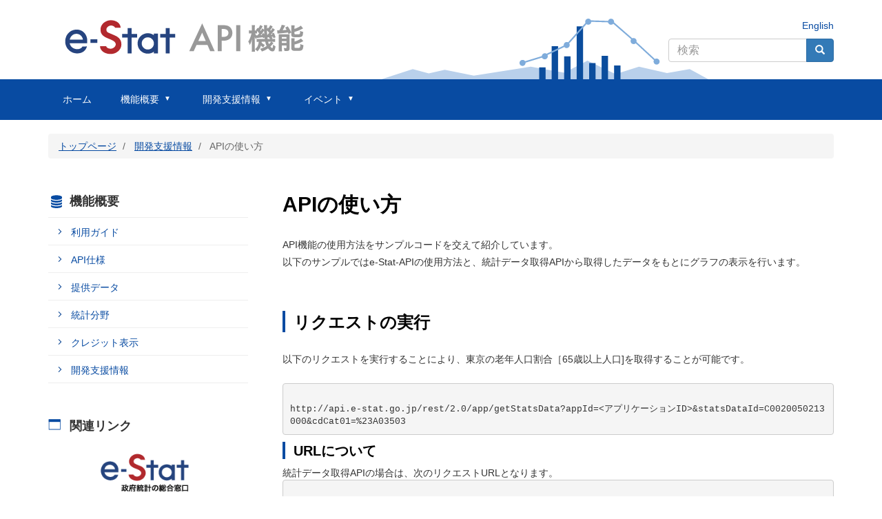

--- FILE ---
content_type: text/html; charset=UTF-8
request_url: https://www.e-stat.go.jp/api/index.php/api-dev/how_to_use
body_size: 12471
content:
<!DOCTYPE html>
<html  lang="ja" dir="ltr" prefix="content: http://purl.org/rss/1.0/modules/content/  dc: http://purl.org/dc/terms/  foaf: http://xmlns.com/foaf/0.1/  og: http://ogp.me/ns#  rdfs: http://www.w3.org/2000/01/rdf-schema#  schema: http://schema.org/  sioc: http://rdfs.org/sioc/ns#  sioct: http://rdfs.org/sioc/types#  skos: http://www.w3.org/2004/02/skos/core#  xsd: http://www.w3.org/2001/XMLSchema# ">
  <head>
    <meta charset="utf-8" />
<script>var _paq = _paq || [];(function(){var u=(("https:" == document.location.protocol) ? "https://www.e-stat.go.jp/matomo/" : "http://www.e-stat.go.jp/matomo/");_paq.push(["setSiteId", "3"]);_paq.push(["setTrackerUrl", u+"matomo.php"]);_paq.push(["setDoNotTrack", 1]);_paq.push(["setCookieDomain", ".www.e-stat.go.jp"]);if (!window.matomo_search_results_active) {_paq.push(["trackPageView"]);}_paq.push(["setIgnoreClasses", ["no-tracking","colorbox"]]);_paq.push(["enableLinkTracking"]);var d=document,g=d.createElement("script"),s=d.getElementsByTagName("script")[0];g.type="text/javascript";g.defer=true;g.async=true;g.src=u+"matomo.js";s.parentNode.insertBefore(g,s);})();</script>
<meta name="Generator" content="Drupal 10 (https://www.drupal.org)" />
<meta name="MobileOptimized" content="width" />
<meta name="HandheldFriendly" content="true" />
<meta name="viewport" content="width=device-width, initial-scale=1.0" />
<link rel="icon" href="/api/themes/custom/estat/favicon.ico" type="image/vnd.microsoft.icon" />
<link rel="alternate" hreflang="en" href="https://www.e-stat.go.jp/api/index.php/en/api-dev/how_to_use" />
<link rel="alternate" hreflang="ja" href="https://www.e-stat.go.jp/api/index.php/api-dev/how_to_use" />
<link rel="canonical" href="https://www.e-stat.go.jp/api/index.php/api-dev/how_to_use" />
<link rel="shortlink" href="https://www.e-stat.go.jp/api/index.php/node/72" />

    <title>APIの使い方 | 政府統計の総合窓口(e-Stat)−API機能</title>
    <link rel="stylesheet" media="all" href="/api/libraries/drupal-superfish/css/superfish.css?t7pw6r" />
<link rel="stylesheet" media="all" href="/api/core/assets/vendor/jquery.ui/themes/base/core.css?t7pw6r" />
<link rel="stylesheet" media="all" href="/api/core/assets/vendor/jquery.ui/themes/base/controlgroup.css?t7pw6r" />
<link rel="stylesheet" media="all" href="/api/core/assets/vendor/jquery.ui/themes/base/checkboxradio.css?t7pw6r" />
<link rel="stylesheet" media="all" href="/api/core/assets/vendor/jquery.ui/themes/base/resizable.css?t7pw6r" />
<link rel="stylesheet" media="all" href="/api/core/assets/vendor/jquery.ui/themes/base/button.css?t7pw6r" />
<link rel="stylesheet" media="all" href="/api/core/assets/vendor/jquery.ui/themes/base/dialog.css?t7pw6r" />
<link rel="stylesheet" media="all" href="/api/core/misc/components/progress.module.css?t7pw6r" />
<link rel="stylesheet" media="all" href="/api/core/misc/components/ajax-progress.module.css?t7pw6r" />
<link rel="stylesheet" media="all" href="/api/core/modules/system/css/components/align.module.css?t7pw6r" />
<link rel="stylesheet" media="all" href="/api/core/modules/system/css/components/fieldgroup.module.css?t7pw6r" />
<link rel="stylesheet" media="all" href="/api/core/modules/system/css/components/container-inline.module.css?t7pw6r" />
<link rel="stylesheet" media="all" href="/api/core/modules/system/css/components/clearfix.module.css?t7pw6r" />
<link rel="stylesheet" media="all" href="/api/core/modules/system/css/components/details.module.css?t7pw6r" />
<link rel="stylesheet" media="all" href="/api/core/modules/system/css/components/hidden.module.css?t7pw6r" />
<link rel="stylesheet" media="all" href="/api/core/modules/system/css/components/item-list.module.css?t7pw6r" />
<link rel="stylesheet" media="all" href="/api/core/modules/system/css/components/js.module.css?t7pw6r" />
<link rel="stylesheet" media="all" href="/api/core/modules/system/css/components/nowrap.module.css?t7pw6r" />
<link rel="stylesheet" media="all" href="/api/core/modules/system/css/components/position-container.module.css?t7pw6r" />
<link rel="stylesheet" media="all" href="/api/core/modules/system/css/components/reset-appearance.module.css?t7pw6r" />
<link rel="stylesheet" media="all" href="/api/core/modules/system/css/components/resize.module.css?t7pw6r" />
<link rel="stylesheet" media="all" href="/api/core/modules/system/css/components/system-status-counter.css?t7pw6r" />
<link rel="stylesheet" media="all" href="/api/core/modules/system/css/components/system-status-report-counters.css?t7pw6r" />
<link rel="stylesheet" media="all" href="/api/core/modules/system/css/components/system-status-report-general-info.css?t7pw6r" />
<link rel="stylesheet" media="all" href="/api/core/modules/system/css/components/tablesort.module.css?t7pw6r" />
<link rel="stylesheet" media="all" href="/api/core/modules/views/css/views.module.css?t7pw6r" />
<link rel="stylesheet" media="all" href="/api/core/assets/vendor/jquery.ui/themes/base/theme.css?t7pw6r" />
<link rel="stylesheet" media="all" href="/api/themes/custom/estat/bootstrap/css/bootstrap.min.css?t7pw6r" />
<link rel="stylesheet" media="all" href="/api/themes/custom/estat/css/3.3.7/overrides.min.css?t7pw6r" />
<link rel="stylesheet" media="all" href="/api/themes/custom/estat/css/custom_style.css?t7pw6r" />

    
  </head>
  <body class="path-node page-node-type-support-info has-glyphicons">
    <a href="#main-content" class="visually-hidden focusable skip-link">
      メインコンテンツに移動
    </a>
    
      <div class="dialog-off-canvas-main-canvas" data-off-canvas-main-canvas>
    <div class="nav-container">
    <header class="header">
    <div class="container">
                                <div class="region region-header1">
    <section id="block-hetsutarokoestat" class="block block-block-content block-block-content92e71c13-7430-494f-a8cb-94b5d1536226 clearfix">
  
    

      
            <div class="field field--name-body field--type-text-with-summary field--label-hidden field--item"><h1><a href="/api/"><img alt="e-stat API機能" data-entity-type="file" data-entity-uuid="9c6249eb-3655-4284-ac5e-697c79ed69bc" src="/api/sites/default/files/inline-images/logo_API.png" width="355" height="57" loading="lazy"></a></h1>
</div>
      
  </section>


  </div>

                          <div class="header_nav_outer">
                                        <div class="region region-header2">
    <section class="language-switcher-language-url block block-language block-language-blocklanguage-interface clearfix" id="block-language-switcher" role="navigation">
  
    

      <ul class="links"><li hreflang="en" data-drupal-link-system-path="node/72" class="en"><a href="/api/index.php/en/api-dev/how_to_use" class="language-link" hreflang="en" data-drupal-link-system-path="node/72">English</a></li><li hreflang="ja" data-drupal-link-system-path="node/72" class="ja is-active" aria-current="page"><a href="/api/index.php/api-dev/how_to_use" class="language-link is-active" hreflang="ja" data-drupal-link-system-path="node/72" aria-current="page">Japanese</a></li></ul>
  </section>


  </div>

                                </div>
                      </div>
  </header>
      <div class="gnav_header superfish-header">
                            <div class="region region-header4">
    <div class="search-block-form block block-search block-search-form-block" data-drupal-selector="search-block-form" id="block-search" role="search">
  
      <h2 class="visually-hidden">検索フォーム</h2>
    
      <form action="/api/search/node" method="get" id="search-block-form" accept-charset="UTF-8">
  <div class="form-item js-form-item form-type-search js-form-type-search form-item-keys js-form-item-keys form-no-label form-group">
      <label for="edit-keys" class="control-label sr-only">検索</label>
  
  
  <div class="input-group"><input title="検索したいキーワードを入力してください。" data-drupal-selector="edit-keys" class="form-search form-control" placeholder="検索" type="search" id="edit-keys" name="keys" value="" size="15" maxlength="128" /><span class="input-group-btn"><button type="submit" value="検索" class="button js-form-submit form-submit btn-primary btn icon-only"><span class="sr-only">検索</span><span class="icon glyphicon glyphicon-search" aria-hidden="true"></span></button></span></div>

  
  
      <div id="edit-keys--description" class="description help-block">
      検索したいキーワードを入力してください。
    </div>
  </div>
<div class="form-actions form-group js-form-wrapper form-wrapper" data-drupal-selector="edit-actions" id="edit-actions"></div>

</form>

  </div>

  </div>

                            </div>
      <div class="gnav superfish">
    <div class="container">
                     <div class="region region-navigation">
    <section id="block-mainnavigation" class="block block-superfish block-superfishmain clearfix">
  
    

      
<ul id="superfish-main" class="menu sf-menu sf-main sf-horizontal sf-style-none">
   <li class="sf-search-block"><form class="search-block-form" data-drupal-selector="search-block-form" action="/api/search/node" method="get" id="search-block-form" accept-charset="UTF-8">
  <div class="form-item js-form-item form-type-search js-form-type-search form-item-keys js-form-item-keys form-no-label form-group">
      <label for="edit-keys" class="control-label sr-only">検索</label>
  
  
  <div class="input-group"><input title="検索したいキーワードを入力してください。" data-drupal-selector="edit-keys" class="form-search form-control" placeholder="検索" type="search" id="edit-keys" name="keys" value="" size="15" maxlength="128" /><span class="input-group-btn"><button type="submit" value="検索" class="button js-form-submit form-submit btn-primary btn icon-only"><span class="sr-only">検索</span><span class="icon glyphicon glyphicon-search" aria-hidden="true"></span></button></span></div>

  
  
      <div id="edit-keys--description" class="description help-block">
      検索したいキーワードを入力してください。
    </div>
  </div>
<div class="form-actions form-group js-form-wrapper form-wrapper" data-drupal-selector="edit-actions" id="edit-actions"></div>

</form>
</li>
     

  
  <li id="main-menu-link-contentc3ce8363-5178-4098-a77a-aab5d44427c2" class="sf-depth-1 sf-no-children sf-first" role="none">
    
          <a href="/api/" class="sf-depth-1" role="menuitem">ホーム</a>
    
    
    
    
      </li>


            
  <li id="main-menu-link-contenta5d3bd58-7872-4398-8c00-96a340d2c1dd" class="sf-depth-1 menuparent" role="none">
    
          <a href="/api/api-info" class="sf-depth-1 menuparent" role="menuitem" aria-haspopup="true" aria-expanded="false">機能概要</a>
    
    
    
              <ul role="menu">
      
      

  
  <li id="main-menu-link-contenta5d3bd58-7872-4398-8c00-96a340d2c1dd--2" class="sf-depth-1 sf-clone-parent sf-no-children sf-first" role="none">
    
          <a href="/api/api-info" class="sf-depth-1" role="menuitem">機能概要</a>
    
    
    
    
      </li>


  
  <li id="main-menu-link-content94092076-f1a3-49db-862d-67bf79eaa3c0" class="sf-depth-2 sf-clone-parent sf-no-children" role="none">
    
          <a href="/api/api-info/api-guide" class="sf-depth-2" role="menuitem">利用ガイド</a>
    
    
    
    
      </li>


  
  <li id="main-menu-link-content3d6771c2-0e7a-4d9b-a721-4a43c1772ba0" class="sf-depth-2 sf-clone-parent sf-no-children" role="none">
    
          <a href="/api/api-info/api-spec" class="sf-depth-2" role="menuitem">API仕様</a>
    
    
    
    
      </li>


  
  <li id="main-menu-link-contentdd55df5f-4c13-4e98-884f-2c61bf7e6bc5" class="sf-depth-2 sf-clone-parent sf-no-children" role="none">
    
          <a href="/api/api-info/api-data" class="sf-depth-2" role="menuitem">提供データ</a>
    
    
    
    
      </li>


  
  <li id="main-menu-link-contentf8b7922a-2886-4d8e-bda1-b1fcdb2bd230" class="sf-depth-2 sf-clone-parent sf-no-children" role="none">
    
          <a href="/api/api-info/statsfield" class="sf-depth-2" role="menuitem">統計分野</a>
    
    
    
    
      </li>


  
  <li id="main-menu-link-content54c55b23-bae1-4223-9988-0613b37ba377" class="sf-depth-2 sf-clone-parent sf-no-children sf-last" role="none">
    
          <a href="/api/api-info/credit" class="sf-depth-2" role="menuitem">クレジット表示</a>
    
    
    
    
      </li>



              </ul>
      
    
    
      </li>


            
  <li id="main-menu-link-contentb6676159-26d2-4add-bb63-6910c6d4fea7" class="active-trail sf-depth-1 menuparent" role="none">
    
          <a href="/api/api-dev" class="sf-depth-1 menuparent" role="menuitem" aria-haspopup="true" aria-expanded="false">開発支援情報</a>
    
    
    
              <ul role="menu">
      
      

  
  <li id="main-menu-link-contentb6676159-26d2-4add-bb63-6910c6d4fea7--2" class="active-trail sf-depth-1 sf-clone-parent sf-no-children sf-first" role="none">
    
          <a href="/api/api-dev" class="sf-depth-1" role="menuitem">開発支援情報</a>
    
    
    
    
      </li>


  
  <li id="main-menu-link-content799638bb-db81-497d-b510-c899aa1e2ac1" class="sf-depth-2 sf-clone-parent sf-no-children" role="none">
    
          <a href="/api/api-dev/dev_guide" class="sf-depth-2" role="menuitem">開発ガイド</a>
    
    
    
    
      </li>


  
  <li id="main-menu-link-content0ca30597-edeb-49ae-a4f3-6d7e810d8abf" class="active-trail sf-depth-2 sf-clone-parent sf-no-children" role="none">
    
          <a href="/api/api-dev/how_to_use" class="is-active sf-depth-2" role="menuitem">APIの使い方</a>
    
    
    
    
      </li>


  
  <li id="main-menu-link-contentbe3fcff8-7fbc-45e6-acfd-8d8d7528df4a" class="sf-depth-2 sf-clone-parent sf-no-children" role="none">
    
          <a href="/api/api-dev/testform" class="sf-depth-2" role="menuitem">API機能テストフォーム</a>
    
    
    
    
      </li>


  
  <li id="main-menu-link-contenta5bd0a65-2b08-4275-8602-dd4125304336" class="sf-depth-2 sf-clone-parent sf-no-children" role="none">
    
          <a href="/api/api-dev/app-sample" class="sf-depth-2" role="menuitem">開発サンプル</a>
    
    
    
    
      </li>


  
  <li id="main-menu-link-content9e25f9c3-0a79-41cb-9857-a4fc3257aec9" class="sf-depth-2 sf-clone-parent sf-no-children" role="none">
    
          <a href="/api/api-dev/github" class="sf-depth-2" role="menuitem">GitHub</a>
    
    
    
    
      </li>


  
  <li id="main-menu-link-contentbfc91ad9-9bc2-406f-9783-9d762e21ad2a" class="sf-depth-2 sf-clone-parent sf-no-children" role="none">
    
          <a href="/api/api-dev/case" class="sf-depth-2" role="menuitem">API機能の活用事例</a>
    
    
    
    
      </li>


  
  <li id="main-menu-link-content12ec42b4-5ad6-4c6b-9058-5ab0d63d0c08" class="sf-depth-2 sf-clone-parent sf-no-children sf-last" role="none">
    
          <a href="/api/api-dev/faq" class="sf-depth-2" role="menuitem">よくあるご質問（FAQ）</a>
    
    
    
    
      </li>



              </ul>
      
    
    
      </li>


            
  <li id="main-menu-link-contentb1e69f79-a4b0-46ec-adb4-ca527b1d3c64" class="sf-depth-1 menuparent" role="none">
    
          <a href="/api/event" class="sf-depth-1 menuparent" role="menuitem" aria-haspopup="true" aria-expanded="false">イベント</a>
    
    
    
              <ul role="menu">
      
      

  
  <li id="main-menu-link-contentb1e69f79-a4b0-46ec-adb4-ca527b1d3c64--2" class="sf-depth-1 sf-clone-parent sf-no-children sf-first" role="none">
    
          <a href="/api/event" class="sf-depth-1" role="menuitem">イベント</a>
    
    
    
    
      </li>


            
  <li id="main-menu-link-content47b85923-217a-4b38-acc5-932a1fe5c3e5" class="sf-depth-2 sf-clone-parent menuparent" role="none">
    
          <a href="/api/event/seminar201512" class="sf-depth-2 menuparent" role="menuitem" aria-haspopup="true" aria-expanded="false">統計データ利活用スキル向上セミナー</a>
    
    
    
              <ul role="menu">
      
      

  
  <li id="main-menu-link-content47b85923-217a-4b38-acc5-932a1fe5c3e5--2" class="sf-depth-2 sf-clone-parent sf-no-children sf-first" role="none">
    
          <a href="/api/event/seminar201512" class="sf-depth-2" role="menuitem">統計データ利活用スキル向上セミナー</a>
    
    
    
    
      </li>


  
  <li id="main-menu-link-content4de30694-26e2-49c2-92a6-1fdf993100b9" class="sf-depth-3 sf-clone-parent sf-no-children" role="none">
    
          <a href="/api/event/seminar1-201512" class="sf-depth-3" role="menuitem">セミナー第１回</a>
    
    
    
    
      </li>


  
  <li id="main-menu-link-content80b7faeb-b8dc-4236-b9bf-9c9533b7b05e" class="sf-depth-3 sf-clone-parent sf-no-children" role="none">
    
          <a href="/api/event/seminar2-201512" class="sf-depth-3" role="menuitem">セミナー第２回</a>
    
    
    
    
      </li>


  
  <li id="main-menu-link-content2dac6627-2895-4c2e-8ffc-53a6c6f5e11a" class="sf-depth-3 sf-clone-parent sf-no-children sf-last" role="none">
    
          <a href="/api/event/seminar3-201601" class="sf-depth-3" role="menuitem">セミナー第３回</a>
    
    
    
    
      </li>



              </ul>
      
    
    
      </li>


            
  <li id="main-menu-link-content0bdd9766-2f87-44cf-beb2-468022dcf2cd" class="sf-depth-2 sf-clone-parent menuparent" role="none">
    
          <a href="/api/event/statdash2016" class="sf-depth-2 menuparent" role="menuitem" aria-haspopup="true" aria-expanded="false">STAT DASH グランプリ2016</a>
    
    
    
              <ul role="menu">
      
      

  
  <li id="main-menu-link-content0bdd9766-2f87-44cf-beb2-468022dcf2cd--2" class="sf-depth-2 sf-clone-parent sf-no-children sf-first" role="none">
    
          <a href="/api/event/statdash2016" class="sf-depth-2" role="menuitem">STAT DASH グランプリ2016</a>
    
    
    
    
      </li>


  
  <li id="main-menu-link-content1f80badc-c541-4ff8-b34e-6cb72a39f22d" class="sf-depth-3 sf-clone-parent sf-no-children" role="none">
    
          <a href="/api/event/statdash2016/gyousei" class="sf-depth-3" role="menuitem">行政サービス開拓部門</a>
    
    
    
    
      </li>


  
  <li id="main-menu-link-content55a80254-67ed-444a-acc7-cea3cc83ba54" class="sf-depth-3 sf-clone-parent sf-no-children sf-last" role="none">
    
          <a href="/api/event/statdash2016/keihatsu" class="sf-depth-3" role="menuitem">データ利活用啓発部門</a>
    
    
    
    
      </li>



              </ul>
      
    
    
      </li>


  
  <li id="main-menu-link-contentee166ac5-a6a7-4611-a4b8-dd0f6e2a4d1a" class="sf-depth-2 sf-clone-parent sf-no-children" role="none">
    
          <a href="/api/event/presentation_statdash2016" class="sf-depth-2" role="menuitem">STAT DASH グランプリ2016　プレゼンテーション大会</a>
    
    
    
    
      </li>


  
  <li id="main-menu-link-contentdd2df7a5-134e-4e7e-a49a-f905b97a719b" class="sf-depth-2 sf-clone-parent sf-no-children" role="none">
    
          <a href="/api/event/result_statdash2016" class="sf-depth-2" role="menuitem">STAT DASH グランプリ2016　受賞作品一覧及び総務大臣賞表彰</a>
    
    
    
    
      </li>


  
  <li id="main-menu-link-content51086e69-28d1-43c9-8a00-de5a5d4e9e63" class="sf-depth-2 sf-clone-parent sf-no-children sf-last" role="none">
    
          <a href="/api/event/contact" class="sf-depth-2" role="menuitem">お問い合せ先</a>
    
    
    
    
      </li>



              </ul>
      
    
    
      </li>


</ul>

  </section>


  </div>

                </div>
  </div>
  </div>

  <main role="main" class="main-container container js-quickedit-main-content l-main">
    <div class="row">

                              <div class="col-sm-12" role="heading">
              <div class="region region-header">
        <ol class="breadcrumb">
          <li >
                  <a href="/api/index.php/">トップページ</a>
              </li>
          <li >
                  <a href="/api/index.php/api-dev">開発支援情報</a>
              </li>
          <li >
                  APIの使い方
              </li>
      </ol>


  </div>

          </div>
                  </div>
    <div class="row l-estatRow">

                  <section class="col-sm-9  col-sm-push-3 l-estatContent">

                
                
                
                
                          <a id="main-content"></a>
            <div class="region region-content">
    <div data-drupal-messages-fallback class="hidden"></div>    <h1 class="page-header">
<span>APIの使い方 </span>
</h1>

  
<article data-history-node-id="72" about="/api/index.php/api-dev/how_to_use" class="support-info full clearfix">

  
    

  
  <div class="content">
    
            <div class="field field--name-field-short-info field--type-string field--label-hidden field--item">API機能の使用方法をサンプルコードを交えて紹介しています。</div>
      
            <div class="field field--name-body field--type-text-with-summary field--label-hidden field--item"><div class="node_content_padding">
<div class="small_buton">
<div class="api_use">
<p class="sampletxt">以下のサンプルではe-Stat-APIの使用方法と、統計データ取得APIから取得したデータをもとにグラフの表示を行います。</p>

<h2>リクエストの実行</h2>

<div class="api_indent">
<p>以下のリクエストを実行することにより、東京の老年人口割合［65歳以上人口]を取得することが可能です。</p>

<pre class="code_size" id="pre_top_39">
<code class="code_size">
<span>http://api.e-stat.go.jp/rest/2.0/app/getStatsData?appId=&lt;アプリケーションID&gt;&amp;statsDataId=C0020050213000&amp;cdCat01=%23A03503</span>
</code></pre>
</div>

<h3>URLについて</h3>

<div class="api_indent">統計データ取得APIの場合は、次のリクエストURLとなります。
<pre class="code_size">
<code class="code_size">
// XMLの場合
<span>http://api.e-stat.go.jp/rest/&lt;バージョン&gt;/app/getStatsData?&lt;パラメータ群&gt;</span>

// JSONの場合
<span>http://api.e-stat.go.jp/rest/&lt;バージョン&gt;/app/json/getStatsData?&lt;パラメータ群&gt;

</span>

</code>
</pre>

<p>上記の東京の老年人口割合［65歳以上人口]のリクエストの例ではXMLを取得します。</p>

<p>統計データ取得APIのデータの種類については次のページを参照ください。</p>

<p class="how_to_use_padding_1"><a href="/api/api-info/e-stat-manual#api_2_3" target="_blank" title="政府統計の総合窓口(e-Stat)API 仕様／2. APIの利用方法／2.3. 統計データ取得">政府統計の総合窓口(e-Stat)API 仕様／2. APIの利用方法／2.3. 統計データ取得</a></p>
</div>

<h3>パラメータについて</h3>

<div class="api_indent_sample">
<div class="sampletxt">
<p>リクエストの実行時には、パラメータの指定が必要です。各パラメータは</p>

<p class="samplestrong">「パラメータ名=値」</p>

<p>のように名称と値を’=で結合し、複数のパラメータを指定する場合は</p>

<p class="samplestrong">「パラメータ名=値&amp;パラメータ名=値…」</p>

<p>のようにそれぞれのパラメータ指定を’&amp;’で結合してください。</p>
</div>

<div class="sampletxt">
<p>また、パラメータ値は必ずURLエンコード(文字コードUTF-8)してから結合してください。</p>

<p>たとえば検索データ種別「社会・人口統計体系」の老年人口割合［65歳以上人口]のコードは、</p>

<p class="samplestrong">#A03503</p>

<p>です。これをURLエンコードすると</p>

<p class="samplestrong">%23A03503</p>

<p>となります。</p>
</div>

<h3>パラメータの設定</h3>

<div class="api_indent">
<div class="ulist">
<p>政府統計の総合窓口（e-Stat）で公開されているAPIを使う際には、アプリケーションIDが必要です。</p>

<p>取得したアプリケーションIDをリクエストに付与してください。</p>

<pre>
appId=&lt;アプリケーションID&gt;</pre>

<p>アプリケーションIDの発行には政府統計の総合窓口（e-Stat）のユーザ登録が必要です。</p>

<p>ユーザ登録はこちらから</p>

<p class="how_to_use_padding_2"><a href="/mypage/user/preregister">政府統計の総合窓口（e-Stat）ユーザ登録</a></p>

<p>取得したいデータの統計表IDを指定します。</p>

<p>東京都の社会・人口統計体系のデータの場合は、C0020050201300を指定します。</p>

<pre>
statsDataId=C0020050213000</pre>

<p><!-- ※※※統計表IDの指定について※※※--></p>

<p>社会・人口統計体系のデータには、多くの項目が存在します。</p>

<p>取得したい項目を指定してください。指定しない場合は、全項目のデータが取得できます。</p>

<p>以下の例では、老年人口割合［65歳以上人口]を指定しています。</p>

<pre>
cdCat01=%23A03503</pre>

<p><!--
※※※メタデータの指定について※※※
--></p>

<h4>省略可能なパラメータについて</h4>

<p>アプリケーションIDとstatsDataId以外は、省略可能です。</p>

<p>lang、statsNameListのように省略したときの値が決まっているものがあります。</p>
</div>

<p>統計データ取得APIのパラメータについては次のページを参照ください。</p>

<p class="how_to_use_padding_1"><a href="/api/api-info/e-stat-manual/#api_3_4" target="_blank" title="政府統計の総合窓口(e-Stat)API 仕様／3. APIパラメータ／3.4. 統計データ取得">政府統計の総合窓口(e-Stat)API 仕様／3. APIパラメータ／3.4. 統計データ取得</a></p>

<p>これをPHPで取得する場合は次のように組み合わせます。</p>

<pre class="code_size">
<code class="code_size">
// アプリケーションID
$APP_ID = &lt;アプリケーションID&gt;;
// API URL
$API_URL = "http://api.e-stat.go.jp/rest/2.0/app/getStatsData";
// 統計表ID
$statsDataId ="C0020050213000"
//コード
$cdCat01 ="#A03503"

// データ取得URLのパラメータを設定
$GET_URL = $API_URL;
$GET_URL .= "?appId=". urlencode($APP_ID);
$GET_URL .= "&amp;statsDataId=". urlencode($statsDataId);
$GET_URL .= "&amp;cdCat01=". urlencode($cdCat01);

</code>
</pre>

<p>Javascriptで取得する場合は次のように組み合わせます。</p>

<pre class="code_size">
<code class="code_size">
// アプリケーションID
var APP_ID = &lt;アプリケーションID&gt;;
// API URL
var API_URL = "http://api.e-stat.go.jp/rest/2.0t/app/json/getStatsData"
// 統計表ID
var statsDataId ="C0020050213000"
//コード
var cdCat01 ="#A03503"

var GET_URL = API_URL;
GET_URL += "?appId=" + escape(APP_ID);
GET_URL += "&amp;statsDataId=" + escape(statsdataid);
GET_URL += "&amp;cdCat01=" + escape(cdcat01);

</code>
</pre>
</div>
</div>

<h2>出力データの解析</h2>

<div class="api_indent">
<p>APIの出力データはXMLやJSONといったテキスト形式になっています。</p>

<p>以下のサンプルは、PHPのsimplexml_load_fileでXMLデータを取得し、</p>

<p>グラフに表示するために必要な情報をXPathを利用して解析しています。</p>

<p>統計データ取得APIからのレスポンスの内容については次のページを参照ください。</p>

<p class="how_to_use_padding_1"><a href="/api/api-info/e-stat-manual/#api_4_4" target="_blank" title="政府統計の総合窓口(e-Stat)API 仕様／4. APIの出力データ／4.4. 統計データ取得">政府統計の総合窓口(e-Stat)API 仕様／4. APIの出力データ／4.4. 統計データ取得</a></p>
</div>

<div class="api_indent">
<pre class="code_size">
<code class="code_size">
// XMLデータを取得します
$xmlData =  simplexml_load_file( $GET_URL );

// 配列から結果ステータスを取得
$apiResult = get_object_vars($xmlData-&gt;RESULT);
$apiStatus = $apiResult["STATUS"];
$apiErrMsg = $apiResult["ERROR_MSG"];

// 変数定義
$aryGraph = array();

// 地域（都道府県コード ＋ "000"）
$areaCode = "13000";  // 13000は東京都のコード

// データ取得成功
if ($apiStatus == "0") {
  // メタ情報から統計表名を取得します
  $statisticsNameList=$xmlData-&gt;xpath('/GET_STATS_DATA/STATISTICAL_DATA/TABLE_INF/STATISTICS_NAME');
  $statisticsName=$statisticsNameList[0];

  // メタ情報から都道府県名を取得します
  $areaNameList=$xmlData-&gt;xpath('/GET_STATS_DATA/STATISTICAL_DATA/CLASS_INF/CLASS_OBJ[@id="area"]/CLASS[@code="'.$areaCode.'"]/@name');
  $areaName=(string)$areaNameList[0];

  // メタ情報から分類事項を取得します
  $cat01List=$xmlData-&gt;xpath('/GET_STATS_DATA/STATISTICAL_DATA/CLASS_INF/CLASS_OBJ[@id="cat01"]/CLASS[@code="'.$cdCat01.'"]/@name');
  $cat01=$cat01List[0];

  // 単位を取得します
  $UnitList=$xmlData-&gt;xpath('/GET_STATS_DATA/STATISTICAL_DATA/CLASS_INF/CLASS_OBJ[@id="cat01"]/CLASS[@code="'.$cdCat01.'"]/@unit');
  $Unit=$UnitList[0];

  // メタ情報の横軸事項を格納する配列
  $apiMetaYokoList = array();

  // メタ情報から横軸事項を取得
  foreach($xmlData-&gt;xpath('/GET_STATS_DATA/STATISTICAL_DATA/CLASS_INF/CLASS_OBJ[@id="time"]/CLASS') as $key1 =&gt; $val1) {
    // 格納
    $apiMetaYokoList[(string)$val1['code']] = (string)$val1['name'];
  }

  // 取得データを画面表示用に加工する
  foreach ($xmlData-&gt;xpath('/GET_STATS_DATA/STATISTICAL_DATA/DATA_INF/VALUE') as $key2 =&gt; $val2) {
  // データでループ

    // 取得した横軸事項でループ
    foreach ($apiMetaYokoList as $yokoKey =&gt; $yokoVal) {

      if ((($cdCat01!=""&amp;&amp;(string)$val2['cat01']==$cdCat01)||$cdCat01=="") &amp;&amp;    // 分類事項01
        (string)$val2['area'] == $areaCode &amp;&amp;                                    // 都道府県
        (string)$val2['time'] == $yokoKey                                        // 横軸
      ) {
        //
        $name = $apiMetaYokoList[$yokoKey];

        // 取得した値を数値に変換
        $value = (float)$val2;

        // グラフ表示するデータを配列に格納します
        $aryGraph[] = array(  "name"  =&gt; $name."年"
                            , "value" =&gt; $value
        );
      }
    }
  }
}
</code>
</pre>
</div>

<div class="api_indent">
<p>以下のサンプルは、Javascript(JQuery)のgetJSONでJSONデータを取得して解析しています。</p>

<pre class="code_size">
<code class="code_size">
$.getJSON(url, function(jsonData){})
.success(function(jsonData) {
  var statusCode = jsonData['GET_STATS_DATA']['RESULT']['STATUS'];

  // 統計データの数値情報を抽出します
  // Javascriptのfilterを使って、jsonデータからデータを抽出します
  var valueData = jsonData['GET_STATS_DATA']['STATISTICAL_DATA']['DATA_INF']['VALUE'].filter(function(item, index){
    return true;
  });

  // メタ情報から横軸事項を取得
  var apiMetaYokoList = jsonData['GET_STATS_DATA']['STATISTICAL_DATA']['CLASS_INF']['CLASS_OBJ'].filter(function(item, index){
    if (item['@id'] == 'time'){
      return true;
    }
  });

  // 単位を取得
  var apiMetaCat01List = jsonData['GET_STATS_DATA']['STATISTICAL_DATA']['CLASS_INF']['CLASS_OBJ'].filter(function(item, index){
    if (item['@id'] == 'cat01'){
      return true;
    }
  });
  var Unit = apiMetaCat01List[0]['CLASS']['@unit'];

  // グラフに描画するデータを格納する配列
  var graphData = new Array();
  for (var key in valueData) {
    // メタ情報
    var apiYokoName = apiMetaYokoList[0]['CLASS'].filter(function(item, index){
      if (item['@code'] == valueData[key]['@time']){
        return true;
      }
    });
    graphData.push({
      name : apiYokoName[0]['@name']+'年',
      value: valueData[key]['$']
    });
  }
});

</code>
</pre>
</div>

<h2>グラフへの書き出し</h2>

<div class="api_indent">
<p>解析したデータをもとにJavascriptライブラリを利用してグラフを描画します。</p>

<p>以下のサンプルではMorrisを利用しています。</p>

<p>PHPからJavascriptに配列データを渡す場合は、JSON形式にすると便利です。</p>

<p>以下の例では、IDが’mygraph’のDIVタグ内にグラフが描画されます。</p>

<pre class="code_size">
<code class="code_size">
&lt;script&gt;
  // グラフを描画します
  new Morris.Bar({
      element: 'mygraph'
      , data: JSON.parse('&lt;?php echo json_encode($aryGraph);?&gt;')
      , xkey: 'name'
      , ykeys: ['value']
      , xLabels: "年"
      , labels: ['値']
      , postUnits: '&lt;?php echo $Unit;?&gt;'
      , gridLineColor: '#000000'
      , hideHover: 'auto'
  });
&lt;/script&gt;
&lt;div id="mygraph"&gt;&lt;/div&gt;

</code>
</pre>

<p>Javascriptの場合は、そのまま配列データを渡します。</p>

<pre class="code_size">
<code class="code_size">
&lt;script&gt;
  // グラフを描画します
  new Morris.Bar({
      element: 'mygraph'
    , data: graphData
    , xkey: 'name'
    , ykeys: ['value']
    , xLabels: "年"
    , labels: ['値']
    , postUnits: Unit
    , gridLineColor: '#000000'
    , hideHover: 'auto'
  });
&lt;/script&gt;
&lt;div id="mygraph"&gt;&lt;/div&gt;

</code>
</pre>
</div>
</div>
</div>

<p class="padding_top_5px">&nbsp;</p>
</div>
</div>
      
  </div>

</article>


  </div>

              </section>

                                          <aside role="complementary" class="col-sm-3 col-sm-pull-9 l-estatSidenav">
                        <div class="region region-sidebar-first">
    <nav role="navigation" aria-labelledby="block-menu-left-menu" id="block-menu-left">
      
  <h2 id="block-menu-left-menu">機能概要</h2>
  

        
      <ul class="menu menu--functionaloverview nav">
                      <li class="first">
                                        <a href="/api/api-info/api-guide" data-drupal-link-system-path="node/3">利用ガイド</a>
              </li>
                      <li>
                                        <a href="/api/api-info/api-spec" data-drupal-link-system-path="node/4">API仕様</a>
              </li>
                      <li>
                                        <a href="/api/api-info/api-data" data-drupal-link-system-path="node/5">提供データ</a>
              </li>
                      <li>
                                        <a href="/api/api-info/statsfield" data-drupal-link-system-path="node/6">統計分野</a>
              </li>
                      <li>
                                        <a href="/api/api-info/credit" data-drupal-link-system-path="node/7">クレジット表示</a>
              </li>
                      <li class="last">
                                        <a href="/api/api-dev" data-drupal-link-system-path="api-dev">開発支援情報</a>
              </li>
        </ul>
  

  </nav>
<section class="views-element-container block block-views block-views-blockrelated-link-block-2 clearfix" id="block-views-block-related-link-block-2">
  
    

      <div class="form-group"><div class="view view-related-link view-id-related_link view-display-id-block_2 js-view-dom-id-601474f47769ab0662b3a2191457cb71f9eef151fb00273db7cb311fd52c7919">
  
    
      <div class="view-header">
      <h2>関連リンク</h2>
    </div>
      
      <div class="view-content">
          <div class="row views-row"><a href="https://www.e-stat.go.jp/" target="_blank">  <img loading="lazy" src="/api/sites/default/files/2022-10/bnr-eStat.png" width="354" height="100" alt="e-Stat（政府統計の総合窓口）" typeof="foaf:Image" class="img-responsive" />

</a><a href="http://www.stat.go.jp/ " target="_blank">  <img loading="lazy" src="/api/sites/default/files/2022-10/stat_logo.gif" width="354" height="100" alt="総務省統計局" typeof="foaf:Image" class="img-responsive" />

</a><a href="http://www.nstac.go.jp/ " target="_blank">  <img loading="lazy" src="/api/sites/default/files/2022-10/nstac_logo_0.gif" width="354" height="100" alt="独立行政法人 統計センター" typeof="foaf:Image" class="img-responsive" />

</a><a href="https://2020.lodc.jp/ " target="_blank">  <img loading="lazy" src="/api/sites/default/files/2020-08/bnr_LODChallenge2020.png" width="354" height="100" alt="LODチャレンジ2020" typeof="foaf:Image" class="img-responsive" />

</a></div>

    </div>
  
          </div>
</div>

  </section>


  </div>

          </aside>
              
                </div>
  </main>

        <div class="region region-footer">
    <section class="views-element-container block block-views block-views-blocksns-link-block-1 clearfix" id="block-views-block-sns-link-block-1">
  
    

      <div class="form-group"><div class="view view-sns-link view-id-sns_link view-display-id-block_1 js-view-dom-id-7856b3c646491a38460655ab7b25602ea0ac2d8a6fe8c4cb8b46a555cc9a8634">
  
    
      
      <div class="view-content">
          <div class="container views-row"><a href="http://www.facebook.com/sharer.php?u=http%3A//www.e-stat.go.jp/api/" target="_blank">  <img loading="lazy" src="/api/sites/default/files/2017-10/facebook.png" width="50" height="50" alt="Facebookでシェア" typeof="foaf:Image" class="img-responsive" />

</a><a href="http://b.hatena.ne.jp/entry/http://www.e-stat.go.jp/api/ " target="_blank">  <img loading="lazy" src="/api/sites/default/files/2017-10/hatena.png" width="50" height="50" alt="はてなブックマークに追加" typeof="foaf:Image" class="img-responsive" />

</a><a href="http://twitter.com/share?url=http%3A//www.e-stat.go.jp/api/%20" target="_blank">  <img loading="lazy" src="/api/sites/default/files/2017-10/twitter.png" width="50" height="50" alt="Twitterでシェア" typeof="foaf:Image" class="img-responsive" />

</a></div>

    </div>
  
          </div>
</div>

  </section>

<section id="block-footer-bottom" class="block block-block-content block-block-content68ecdf33-a4f5-4d01-a26a-b0e80dafe17b clearfix">
  
    

      
            <div class="field field--name-body field--type-text-with-summary field--label-hidden field--item"><footer class="footer">
<nav class="footer-nav">
<div class="container footer-container">
<h2>サイトについて</h2>

<ul>
	<li><a href="/api/contact">お問合せ</a></li>
	<li><a href="/api/terms-of-use">利用規約</a></li>
	<li><a href="/privacy">プライバシーポリシー</a></li>
</ul>
</div>
</nav>
</footer>
</div>
      
  </section>


  </div>

  
  </div>

    
    <script type="application/json" data-drupal-selector="drupal-settings-json">{"path":{"baseUrl":"\/api\/index.php\/","pathPrefix":"","currentPath":"node\/72","currentPathIsAdmin":false,"isFront":false,"currentLanguage":"ja"},"pluralDelimiter":"\u0003","suppressDeprecationErrors":true,"ajaxPageState":{"libraries":"[base64]","theme":"estat","theme_token":null},"ajaxTrustedUrl":{"\/api\/search\/node":true},"matomo":{"disableCookies":false,"trackColorbox":false,"trackMailto":true},"bootstrap":{"forms_has_error_value_toggle":1,"modal_animation":1,"modal_backdrop":"true","modal_focus_input":1,"modal_keyboard":1,"modal_select_text":1,"modal_show":1,"modal_size":"","popover_enabled":1,"popover_animation":1,"popover_auto_close":1,"popover_container":"body","popover_content":"","popover_delay":"0","popover_html":0,"popover_placement":"right","popover_selector":"","popover_title":"","popover_trigger":"click"},"superfish":{"superfish-main":{"id":"superfish-main","sf":{"animation":{"opacity":"show","height":"show"},"speed":"fast","autoArrows":true,"dropShadows":true},"plugins":{"touchscreen":{"disableHover":0,"cloneParent":1,"mode":"always_active"},"smallscreen":{"cloneParent":1,"mode":"window_width","expandText":"\u5c55\u958b","collapseText":"\u6298\u308a\u305f\u305f\u3080","title":"\u30e1\u30cb\u30e5\u30fc"},"supposition":true,"supersubs":{"maxWidth":"50"}}}},"user":{"uid":0,"permissionsHash":"d3bd771b52d2e5bb8960631bdac9c1e4a72e30480858062e86c6f157dcc2e5b3"}}</script>
<script src="/api/core/assets/vendor/jquery/jquery.min.js?v=3.7.1"></script>
<script src="/api/core/assets/vendor/underscore/underscore-min.js?v=1.13.7"></script>
<script src="/api/core/assets/vendor/once/once.min.js?v=1.0.1"></script>
<script src="/api/sites/default/files/languages/ja_Ue9tovVz_xyFTGe3HYDNRfN-TwdAY85JHDq4nJrzv20.js?t7pw6r"></script>
<script src="/api/core/misc/drupalSettingsLoader.js?v=10.6.1"></script>
<script src="/api/core/misc/drupal.js?v=10.6.1"></script>
<script src="/api/core/misc/drupal.init.js?v=10.6.1"></script>
<script src="/api/core/assets/vendor/jquery.ui/ui/version-min.js?v=10.6.1"></script>
<script src="/api/core/assets/vendor/jquery.ui/ui/data-min.js?v=10.6.1"></script>
<script src="/api/core/assets/vendor/jquery.ui/ui/disable-selection-min.js?v=10.6.1"></script>
<script src="/api/core/assets/vendor/jquery.ui/ui/jquery-patch-min.js?v=10.6.1"></script>
<script src="/api/core/assets/vendor/jquery.ui/ui/scroll-parent-min.js?v=10.6.1"></script>
<script src="/api/core/assets/vendor/jquery.ui/ui/unique-id-min.js?v=10.6.1"></script>
<script src="/api/core/assets/vendor/jquery.ui/ui/focusable-min.js?v=10.6.1"></script>
<script src="/api/core/assets/vendor/jquery.ui/ui/keycode-min.js?v=10.6.1"></script>
<script src="/api/core/assets/vendor/jquery.ui/ui/plugin-min.js?v=10.6.1"></script>
<script src="/api/core/assets/vendor/jquery.ui/ui/widget-min.js?v=10.6.1"></script>
<script src="/api/core/assets/vendor/jquery.ui/ui/labels-min.js?v=10.6.1"></script>
<script src="/api/core/assets/vendor/jquery.ui/ui/widgets/controlgroup-min.js?v=10.6.1"></script>
<script src="/api/core/assets/vendor/jquery.ui/ui/form-reset-mixin-min.js?v=10.6.1"></script>
<script src="/api/core/assets/vendor/jquery.ui/ui/widgets/mouse-min.js?v=10.6.1"></script>
<script src="/api/core/assets/vendor/jquery.ui/ui/widgets/checkboxradio-min.js?v=10.6.1"></script>
<script src="/api/core/assets/vendor/jquery.ui/ui/widgets/draggable-min.js?v=10.6.1"></script>
<script src="/api/core/assets/vendor/jquery.ui/ui/widgets/resizable-min.js?v=10.6.1"></script>
<script src="/api/core/assets/vendor/jquery.ui/ui/widgets/button-min.js?v=10.6.1"></script>
<script src="/api/core/assets/vendor/jquery.ui/ui/widgets/dialog-min.js?v=10.6.1"></script>
<script src="/api/core/assets/vendor/tabbable/index.umd.min.js?v=6.3.0"></script>
<script src="/api/core/assets/vendor/tua-body-scroll-lock/tua-bsl.umd.min.js?v=10.6.1"></script>
<script src="/api/themes/contrib/bootstrap/js/bootstrap-pre-init.js?t7pw6r"></script>
<script src="/api/themes/contrib/bootstrap/js/drupal.bootstrap.js?t7pw6r"></script>
<script src="/api/themes/contrib/bootstrap/js/attributes.js?t7pw6r"></script>
<script src="/api/themes/contrib/bootstrap/js/theme.js?t7pw6r"></script>
<script src="/api/themes/contrib/bootstrap/js/popover.js?t7pw6r"></script>
<script src="/api/core/misc/progress.js?v=10.6.1"></script>
<script src="/api/themes/contrib/bootstrap/js/misc/progress.js?t7pw6r"></script>
<script src="/api/core/assets/vendor/loadjs/loadjs.min.js?v=4.3.0"></script>
<script src="/api/core/misc/debounce.js?v=10.6.1"></script>
<script src="/api/core/misc/announce.js?v=10.6.1"></script>
<script src="/api/core/misc/message.js?v=10.6.1"></script>
<script src="/api/themes/contrib/bootstrap/js/misc/message.js?t7pw6r"></script>
<script src="/api/core/misc/ajax.js?v=10.6.1"></script>
<script src="/api/themes/contrib/bootstrap/js/misc/ajax.js?t7pw6r"></script>
<script src="/api/core/misc/displace.js?v=10.6.1"></script>
<script src="/api/core/misc/jquery.tabbable.shim.js?v=10.6.1"></script>
<script src="/api/core/misc/position.js?v=10.6.1"></script>
<script src="/api/themes/contrib/bootstrap/js/modal.js?t7pw6r"></script>
<script src="/api/themes/contrib/bootstrap/js/dialog.js?t7pw6r"></script>
<script src="/api/themes/contrib/bootstrap/js/modal.jquery.ui.bridge.js?t7pw6r"></script>
<script src="/api/core/misc/dialog/dialog-deprecation.js?v=10.6.1"></script>
<script src="/api/core/misc/dialog/dialog.js?v=10.6.1"></script>
<script src="/api/core/misc/dialog/dialog.position.js?v=10.6.1"></script>
<script src="/api/core/misc/dialog/dialog.ajax.js?v=10.6.1"></script>
<script src="/api/themes/contrib/bootstrap/js/misc/dialog.ajax.js?t7pw6r"></script>
<script src="/api/themes/custom/estat/bootstrap/js/bootstrap.min.js?t7pw6r"></script>
<script src="/api/themes/custom/estat/js/custom_script.js?t7pw6r"></script>
<script src="/api/themes/custom/estat/js/jquery.matchHeight-min.js?v=0.7.2"></script>
<script src="/api/themes/custom/estat/js/slick.min.js?v=1.6.0"></script>
<script src="/api/modules/contrib/matomo/js/matomo.js?t7pw6r"></script>
<script src="/api/modules/contrib/superfish/js/superfish.js?v=2.0"></script>
<script src="/api/libraries/drupal-superfish/superfish.js?t7pw6r"></script>
<script src="/api/libraries/drupal-superfish/jquery.hoverIntent.minified.js?t7pw6r"></script>
<script src="/api/libraries/drupal-superfish/sfsmallscreen.js?t7pw6r"></script>
<script src="/api/libraries/drupal-superfish/supersubs.js?t7pw6r"></script>
<script src="/api/libraries/drupal-superfish/supposition.js?t7pw6r"></script>
<script src="/api/libraries/drupal-superfish/sftouchscreen.js?t7pw6r"></script>

  </body>
</html>


--- FILE ---
content_type: text/css
request_url: https://www.e-stat.go.jp/api/themes/custom/estat/css/custom_style.css?t7pw6r
body_size: 19258
content:
html[lang='ja'] .header_nav_outer .links > li.ja
{
    display: none;
}html[lang='en'] .header_nav_outer .links > li.en
{
    display: none;
}@font-face
{
    font-family: MyHiraginoSans;font-weight: normal;src: local('Hiragino Sans W3');
}@font-face
{
    font-family: MyHiraginoSans;font-weight: bold;src: local('Hiragino Sans W6');
}@font-face
{
    font-family: MyHiraginoGothic;font-weight: normal;src: local('ヒラギノ角ゴ Pro W3');
}@font-face
{
    font-family: MyHiraginoGothic;font-weight: bold;src: local('ヒラギノ角ゴ Pro W6');
}.slick-slider
{
    position: relative;display: block;box-sizing: border-box;-webkit-user-select: none;-moz-user-select: none;-ms-user-select: none;user-select: none;-webkit-touch-callout: none;touch-action: pan-y;-webkit-tap-highlight-color: transparent;
}.slick-list
{
    position: relative;display: block;overflow: hidden;margin: 0;padding: 0;
}.slick-list:focus
{
    outline: none;
}.slick-list.dragging
{
    cursor: pointer        ;cursor: hand;
}.slick-slider .slick-track,
.slick-slider .slick-list
{
    -webkit-transform: translate3d(0,0,0)                        ;transform: translate3d(0,0,0);
}.slick-track
{
    position: relative;top: 0;left: 0;display: block;
}.slick-track:before,
.slick-track:after
{display: table;

    content: '';
}.slick-track:after
{
    clear: both;
}.slick-loading .slick-track
{
    visibility: hidden;
}.slick-slide
{display: none;
    float: left;height: 100%;min-height: 1px;
}[dir='rtl'] .slick-slide
{
    float: right;
}.slick-slide img
{
    display: block;
}.slick-slide.slick-loading img
{
    display: none;
}.slick-slide.dragging img
{
    pointer-events: none;
}.slick-initialized .slick-slide
{
    display: block;
}.slick-loading .slick-slide
{
    visibility: hidden;
}.slick-vertical .slick-slide
{
    display: block;height: auto;border: 1px solid transparent;
}.slick-arrow.slick-hidden
{
    display: none;
}.slick-loading .slick-list
{
    background: #fff url('../images/ajax-loader.gif') center center no-repeat;
}@font-face
{
    font-family: 'slick';font-weight: normal;font-style: normal;src: url('../fonts/slick.eot');src: url('../fonts/slick.eot?#iefix') format('embedded-opentype'),url('../fonts/slick.woff') format('woff'),url('../fonts/slick.ttf') format('truetype'),url('../fonts/slick.svg#slick') format('svg');
}.slick-prev,
.slick-next
{font-size: 0;line-height: 0;

    position: absolute;top: 50%;display: block;width: 20px;height: 28px;padding: 0;cursor: pointer;-webkit-transform: translate(0,-50%);transform: translate(0,-50%);color: transparent;border: none;outline: none;background: transparent;
}.slick-prev
{
    left: -42px;transition-duration: .3s;transition-property: background-color;background: transparent url('../images/ic-front3-left.svg') left top no-repeat;background-size: contain;
}.slick-prev:hover,
.slick-prev:focus
{
    background-color: #f2f2f2;
}@media screen and (max-width:767px)
{
    .slick-prev
    {
        left: -25px;width: 10px;height: 15px;
    }
}.slick-next
{
    right: -42px;transition-duration: .3s;transition-property: background-color;background: transparent url('../images/ic-front3-right.svg') left top no-repeat;background-size: contain;
}.slick-next:hover,
.slick-next:focus
{
    background-color: #f2f2f2;
}@media screen and (max-width:767px)
{
    .slick-next
    {
        right: -25px;width: 10px;height: 15px;
    }
}.slick-dotted.slick-slider
{
    margin-bottom: 30px;
}.slick-dots
{
    position: absolute;bottom: -25px;display: block;width: 100%;margin: 0;padding: 0;list-style: none;text-align: center;
}.slick-dots li
{
    position: relative;display: inline-block;width: 20px;height: 20px;margin: 0 5px;padding: 0;cursor: pointer;
}.slick-dots li button
{font-size: 0;line-height: 0;display: block;width: 20px;height: 20px;padding: 5px;cursor: pointer;color: transparent;
    border: 0;outline: none;background: transparent;
}.slick-dots li button:hover,
.slick-dots li button:focus
{
    outline: none;
}.slick-dots li button:hover:before,
.slick-dots li button:focus:before
{
    opacity: 1;
}.slick-dots li button:before
{font-family: 'slick';font-size: 6px;line-height: 20px;

    position: absolute;top: 0;left: 0;width: 20px;height: 20px;content: '•';text-align: center;opacity: .25;color: #000;-webkit-font-smoothing: antialiased;-moz-osx-font-smoothing: grayscale;
}.slick-dots li.slick-active button:before
{opacity: .75;
    color: #000;
}@media screen and (max-width:767px)
{
    .l-main-front .container
    {
        margin-right: auto;margin-left: auto;padding-right: 10px;padding-left: 10px;
    }.l-main-front .container:before,
    .l-main-front .container:after
    {display: table;

        content: ' ';
    }.l-main-front .container:after
    {
        clear: both;
    }
}@media (min-width:768px)
{
    .l-main-front .container
    {
        width: 100%;
    }
}@media (min-width:1170px)
{
    .l-main-front .container
    {
        width: 1170px;
    }
}@media screen and (max-width:767px)
{
    .l-main-front .row
    {margin-right: -5px;
        margin-left: -5px;
    }.l-main-front .row:before,
    .l-main-front .row:after
    {display: table;

        content: ' ';
    }.l-main-front .row:after
    {
        clear: both;
    }.l-main-front .col-xs-10px,
    .l-main-front .col-xs-2,
    .l-main-front .col-xs-3,
    .l-main-front .col-xs-4,
    .l-main-front .col-xs-5,
    .l-main-front .col-xs-6,
    .l-main-front .col-xs-7,
    .l-main-front .col-xs-8,
    .l-main-front .col-xs-9,
    .l-main-front .col-xs-10,
    .l-main-front .col-xs-11,
    .l-main-front .col-xs-12
    {
        position: relative;min-height: 1px;padding-right: 5px;padding-left: 5px;
    }.l-main-front .col-xs-1,
    .l-main-front .col-xs-2,
    .l-main-front .col-xs-3,
    .l-main-front .col-xs-4,
    .l-main-front .col-xs-5,
    .l-main-front .col-xs-6,
    .l-main-front .col-xs-7,
    .l-main-front .col-xs-8,
    .l-main-front .col-xs-9,
    .l-main-front .col-xs-10,
    .l-main-front .col-xs-11,
    .l-main-front .col-xs-12
    {
        float: left;
    }.l-main-front .col-xs-1
    {
        width: 8.33333%;
    }.l-main-front .col-xs-2
    {
        width: 16.66667%;
    }.l-main-front .col-xs-3
    {
        width: 25%;
    }.l-main-front .col-xs-4
    {
        width: 33.33333%;
    }.l-main-front .col-xs-5
    {
        width: 41.66667%;
    }.l-main-front .col-xs-6
    {
        width: 50%;
    }.l-main-front .col-xs-7
    {
        width: 58.33333%;
    }.l-main-front .col-xs-8
    {
        width: 66.66667%;
    }.l-main-front .col-xs-9
    {
        width: 75%;
    }.l-main-front .col-xs-10
    {
        width: 83.33333%;
    }.l-main-front .col-xs-11
    {
        width: 91.66667%;
    }.l-main-front .col-xs-12
    {
        width: 100%;
    }.l-main-front .col-xs-pull-0
    {
        right: auto;
    }.l-main-front .col-xs-pull-1
    {
        right: 8.33333%;
    }.l-main-front .col-xs-pull-2
    {
        right: 16.66667%;
    }.l-main-front .col-xs-pull-3
    {
        right: 25%;
    }.l-main-front .col-xs-pull-4
    {
        right: 33.33333%;
    }.l-main-front .col-xs-pull-5
    {
        right: 41.66667%;
    }.l-main-front .col-xs-pull-6
    {
        right: 50%;
    }.l-main-front .col-xs-pull-7
    {
        right: 58.33333%;
    }.l-main-front .col-xs-pull-8
    {
        right: 66.66667%;
    }.l-main-front .col-xs-pull-9
    {
        right: 75%;
    }.l-main-front .col-xs-pull-10
    {
        right: 83.33333%;
    }.l-main-front .col-xs-pull-11
    {
        right: 91.66667%;
    }.l-main-front .col-xs-pull-12
    {
        right: 100%;
    }.l-main-front .col-xs-push-0
    {
        left: auto;
    }.l-main-front .col-xs-push-1
    {
        left: 8.33333%;
    }.l-main-front .col-xs-push-2
    {
        left: 16.66667%;
    }.l-main-front .col-xs-push-3
    {
        left: 25%;
    }.l-main-front .col-xs-push-4
    {
        left: 33.33333%;
    }.l-main-front .col-xs-push-5
    {
        left: 41.66667%;
    }.l-main-front .col-xs-push-6
    {
        left: 50%;
    }.l-main-front .col-xs-push-7
    {
        left: 58.33333%;
    }.l-main-front .col-xs-push-8
    {
        left: 66.66667%;
    }.l-main-front .col-xs-push-9
    {
        left: 75%;
    }.l-main-front .col-xs-push-10
    {
        left: 83.33333%;
    }.l-main-front .col-xs-push-11
    {
        left: 91.66667%;
    }.l-main-front .col-xs-push-12
    {
        left: 100%;
    }.l-main-front .col-xs-offset-0
    {
        margin-left: 0;
    }.l-main-front .col-xs-offset-1
    {
        margin-left: 8.33333%;
    }.l-main-front .col-xs-offset-2
    {
        margin-left: 16.66667%;
    }.l-main-front .col-xs-offset-3
    {
        margin-left: 25%;
    }.l-main-front .col-xs-offset-4
    {
        margin-left: 33.33333%;
    }.l-main-front .col-xs-offset-5
    {
        margin-left: 41.66667%;
    }.l-main-front .col-xs-offset-6
    {
        margin-left: 50%;
    }.l-main-front .col-xs-offset-7
    {
        margin-left: 58.33333%;
    }.l-main-front .col-xs-offset-8
    {
        margin-left: 66.66667%;
    }.l-main-front .col-xs-offset-9
    {
        margin-left: 75%;
    }.l-main-front .col-xs-offset-10
    {
        margin-left: 83.33333%;
    }.l-main-front .col-xs-offset-11
    {
        margin-left: 91.66667%;
    }.l-main-front .col-xs-offset-12
    {
        margin-left: 100%;
    }.l-main-front [class^='col-']
    {padding-right: 5px;
        padding-left: 5px;
    }
}.form-control
{
    box-shadow: none;
}body
{
    margin-top: 0;
}.footer
{
    margin-top: 0;
}.has-glyphicons .select-wrapper:after
{font-family: 'Glyphicons Halflings';display: inline-block;content: '\e114';

    -webkit-font-smoothing: antialiased;-moz-osx-font-smoothing: grayscale;
}body
{
    font-family: sans-serif;overflow-x: hidden;color: #333;
}body.english
{
    font-family: Verdana,sans-serif;
}#nolink
{line-height: 0;

    visibility: hidden;overflow: hidden;width: 0;height: 0;margin: 0;padding: 0;
}h1,
h2,
h3,
h4,
h5,
h6,
p,
ul,
li,
ol,
table,
dl,
dt,
dd
{
    margin-top: 0;margin-bottom: 0;
}h1,
h2,
h3,
h4,
h5,
h6
{line-height: 1.42857;

    margin-top: 0;margin-bottom: 0;
}main a
{text-decoration: underline;

    color: #084ba2;
}main a:hover,
main a:focus
{text-decoration: none;

    color: #084ba2;
}.breadcrumb
{
    margin-top: 20px;margin-bottom: 50px;color: #666;
}.breadcrumb > .active
{
    color: #666;
}.breadcrumb > li + li:before
{
    color: #666;
}.l-main img
{
    max-width: 100%;height: auto;
}@media screen and (max-width:767px)
{
    .js-nav-outer.is-menu-open
    {position: fixed;z-index: 1000;

        overflow: hidden;width: 100%;
    }
}.l-main
{
    margin-bottom: 40px;
}@media screen and (max-width:767px)
{
    .l-main
    {
        margin-bottom: 50px;
    }
}@media screen and (min-width:768px) and (max-width:1169px)
{
    .l-main.container
    {
        width: 100%;
    }
}.l-estatRow
{margin-right: -25px;
    margin-left: -25px;
}@media screen and (max-width:767px)
{
    .l-estatRow
    {margin-right: -15px;
        margin-left: -15px;
    }
}.l-estatFullContent
{
    width: 100%;padding-right: 25px;padding-left: 25px;
}@media screen and (max-width:767px)
{
    .l-estatFullContent
    {
        width: 100%;padding-right: 15px;padding-left: 15px;
    }
}.l-estatContent
{left: 28.571428%;

    width: 71.428581%;padding-right: 25px;padding-left: 25px;
}@media screen and (max-width:767px)
{
    .l-estatContent
    {left: auto;

        width: 100%;padding-right: 15px;padding-left: 15px;
    }
}.l-estatContent-center
{left: auto;

    float: none;margin-right: auto;margin-left: auto;
}@media screen and (max-width:1169px)
{
    .l-estatContent-center
    {left: auto;

        width: 100%;padding-right: 15px;padding-left: 15px;
    }
}.l-estatSidenav
{right: 71.428581%;

    width: 28.571428%;padding-right: 25px;padding-left: 25px;
}@media screen and (max-width:767px)
{
    .l-estatSidenav
    {right: auto;

        width: 100%;margin-top: 56px;padding-right: 15px;padding-left: 15px;
    }
}.l-front1To2
{
    background-color: #f1f2f4;background-size: cover;
}@media screen and (min-width:768px) and (max-width:1169px)
{
    .l-front1To2 .container
    {
        width: 100%;
    }
}@media screen and (max-width:767px)
{
    .l-front1To2
    {
        padding-top: 0;padding-bottom: 0;
    }.l-front1To2 .container
    {padding-right: 0;
        padding-left: 0;
    }
}.l-front9
{margin-bottom: 15px;padding: 27px 41px 24px;

    border-radius: 10px;background-color: rgba(255,255,255,.9);
}@media screen and (min-width:768px) and (max-width:1169px)
{
    .l-front9
    {
        margin-bottom: 12px;
    }
}@media screen and (max-width:767px)
{
    .l-front9
    {height: auto;margin-bottom: 0;padding: 20px 10px 17px;border-radius: 0;
        background-color: #fff;
    }
}.l-front1
{padding: 30px;

    text-align: center;
}@media screen and (max-width:767px)
{
    .l-front1
    {
        overflow: hidden;
    }
}@media screen and (max-width:767px)
{
    .l-front1
    {
        height: auto;padding: 0 0 30px;
    }
}.l-front2
{font-weight: bold;padding: 0 15px 30px;

    text-align: center;
}.l-front3And10
{margin-bottom: 25px;
    padding: 15px 0 15px;background-color: #f1f2f4;
}@media screen and (max-width:1199px)
{
    .l-front3And10
    {
        padding-top: 0;
    }
}@media screen and (max-width:767px)
{
    .l-front3And10
    {margin-bottom: 32px;
        padding: 0 0 10px;
    }
}@media screen and (max-width:767px)
{
    .l-front10
    {margin-right: -10px;margin-left: -10px;

        background-color: #fff;
    }
}.l-front4To6
{margin-bottom: 40px;
    padding-top: 40px;
}@media screen and (min-width:768px) and (max-width:1169px)
{
    .l-front4To6 .container
    {
        width: 100%;
    }
}@media screen and (max-width:767px)
{
    .l-front4To6
    {
        margin-bottom: 0;
    }
}@media screen and (min-width:768px)
{
    .l-front4To6 .col-sm-4
    {padding-right: 30px;padding-left: 30px;

        border-right: 1px solid #f1f2f4;
    }.l-front4To6 .col-sm-4:last-child
    {
        border-right: none;
    }
}@media screen and (max-width:767px)
{
    .l-front4To6 .col-sm-4
    {margin-bottom: 20px;
        padding-bottom: 20px;border-bottom: 1px solid #f1f2f4;
    }.l-front4To6 .col-sm-4:last-child
    {
        border-bottom: none;
    }
}.l-front7To8
{
    padding: 40px 0 50px;background-color: #f1f2f4;
}@media screen and (min-width:768px) and (max-width:1169px)
{
    .l-front7To8 .container
    {
        width: 100%;
    }
}@media screen and (min-width:768px)
{
    .l-front7
    {padding-right: 0;
        padding-left: 30px;
    }
}@media screen and (min-width:768px)
{
    .l-front8
    {
        padding-left: 50px;
    }
}@media screen and (max-width:767px)
{
    .l-front8
    {margin-top: 30px;padding-top: 30px;

        border-top: 2px solid #fff;
    }
}.l-front8 .row.views-row
{margin-right: 0;
    margin-left: 0;
}.nav-container
{
    position: relative;
}@media screen and (max-width:767px)
{
    .nav-container
    {width: 100%;margin: 0;
        padding: 0;
    }
}@media screen and (max-width:767px)
{
    .header
    {
        border-bottom: 3px solid #286bc6;
    }
}.header .container
{
    position: relative;
}.header .container:before,
.header .container:after
{display: table;

    content: ' ';
}.header .container:after
{
    clear: both;
}@media screen and (min-width:768px) and (max-width:1169px)
{
    .header .container
    {
        width: 100%;
    }
}@media screen and (min-width:768px)
{
    .header .container
    {
        min-height: 115px;background: url(../images/im-header-graph.svg) right 196px bottom -.5px no-repeat;
    }
}.header *
{
    line-height: 1;
}@media screen and (max-width:800px)
{
    .header h1 img
    {
        width: 300px;height: auto;
    }
}@media screen and (max-width:767px)
{
    .header h1
    {
        margin-bottom: 20px;padding-top: 27px;text-align: center;
    }.header h1 img
    {
        width: 230px;height: auto;
    }
}@media screen and (max-width:400px)
{
    .header h1 img
    {
        width: 200px;
    }
}@media screen and (min-width:768px)
{
    .header h1
    {float: left;margin-right: 36px;margin-left: 19px;
        padding-top: 25px;
    }
}.header_p
{
    position: absolute;top: 40px;left: 250px;
}@media screen and (max-width:767px)
{
    .header_p
    {
        top: 40px;left: 50%;-webkit-transform: translateX(29px);transform: translateX(29px);
    }
}.header_p-lead
{font-size: 24px;line-height: 1em;

    margin-bottom: 12px;padding: 8px 5px 8px 8px;letter-spacing: 3px;color: #fff;border-radius: 3px;background-color: #084ba2;
}@media screen and (max-width:767px)
{
    .header_p-lead
    {
        font-size: 14px;width: 80px;text-align: center;
    }
}@media screen and (max-width:767px)
{
    .header_nav
    {
        display: none;
    }
}@media screen and (min-width:768px)
{
    .header_nav
    {float: right;margin-bottom: 18px;margin-left: auto;
        padding-top: 21px;text-align: right;
    }.header_nav:before,
    .header_nav:after
    {display: table;

        content: ' ';
    }.header_nav:after
    {
        clear: both;
    }
}@media screen and (max-width:767px)
{
    .header_nav_languageswitch
    {
        font-size: 12px;
    }
}@media screen and (min-width:768px)
{
    .header_nav_languageswitch
    {float: right;margin-bottom: 18px;margin-left: auto;
        padding-top: 21px;text-align: right;
    }.header_nav_languageswitch:before,
    .header_nav_languageswitch:after
    {display: table;

        content: ' ';
    }.header_nav_languageswitch:after
    {
        clear: both;
    }
}.header_nav_outer
{
    position: absolute;top: 0;right: 15px;
}@media screen and (min-width:768px)
{
    .header_nav_outer
    {
        z-index: 1;
    }.header_nav_outer:before,
    .header_nav_outer:after
    {display: table;

        content: ' ';
    }.header_nav_outer:after
    {
        clear: both;
    }
}@media screen and (max-width:767px)
{
    .header_nav_outer
    {
        top: 11px;right: auto;left: 14px;
    }
}.header_nav_outer .links
{display: inline-block;

    padding-left: 0;list-style-type: none;
}.header_nav_outer .links > li
{
    float: left;color: #989898;
}.header_nav_outer .links > li.is-active
{
    display: none;
}.header_nav_outer .links > li > a
{
    display: inline-block;color: #084ba2;
}.header_nav_outer .links > li > a:hover
{
    color: #515151;
}.header_nav_list
{display: inline-block;

    padding-left: 0;list-style-type: none;
}.header_nav_list > li
{
    float: left;color: #989898;
}.header_nav_list > li:after
{display: inline-block;width: 24px;

    content: '|';text-align: center;
}.header_nav_list > li > a
{
    display: inline-block;color: #084ba2;
}.header_nav_list > li > a:hover
{
    color: #515151;
}@media screen and (max-width:767px)
{
    .header_btn
    {position: fixed;
        z-index: 1000;top: 0;right: 0;width: 50px;height: 42px;background: rgba(255,255,255,.7);
    }.header_btn:hover
    {
        cursor: pointer;
    }.header_btn_icon
    {
        position: absolute;top: 20px;left: 10px;width: 30px;height: 2px;background-color: #084ba2;
    }.header_btn_icon:before
    {
        position: absolute;top: -11px;width: 30px;height: 2px;content: '';background-color: #084ba2;
    }.header_btn_icon:after
    {
        position: absolute;top: 11px;width: 30px;height: 2px;content: '';background-color: #084ba2;
    }
}@media screen and (min-width:768px)
{
    .header_btn
    {
        display: none;
    }
}@media screen and (min-width:768px) and (max-width:1169px)
{
    .gnav.superfish .container
    {
        width: 100%;
    }
}.search-block-form .input-group-btn:last-child > .btn,
.search-block-form .input-group-btn:last-child > .btn-group
{
    height: 34px;
}form input[type=search],
form input[type=text]
{
    font-size: 16px;
}@media screen and (max-width:767px)
{
    .block-search-form-block
    {
        display: none;
    }
}.description.help-block
{
    display: none;
}@media screen and (min-width:768px)
{
    .sf-search-block
    {
        display: none;
    }
}@media screen and (max-width:767px)
{
    .block-superfishmain.is-open
    {
        overflow: hidden;overflow-y: scroll;height: 100vh;
    }
}

/*! MegaMenu Css Start */
@media screen and (max-width:767px)
{
    .gnav
    {
        height: auto;
    }.gnav ul
    {margin-bottom: 0;padding-left: 0;

        list-style-type: none;
    }.gnav_container
    {width: 100%;margin: 0;
        padding: 0;
    }.gnav_outer
    {
        position: fixed;z-index: 1000;top: 0;right: -100%;bottom: 0;overflow: hidden;overflow-y: scroll;width: 100%;height: 100%;padding-top: 188px;transition: .3s;background-color: #fff;
    }.gnav_header
    {position: absolute;z-index: 1000;top: 0;right: 0;left: 0;

        display: block;width: 100%;height: 188px;padding: 63px 10px 0;background-color: #fff;
    }.gnav_header_btn
    {
        position: absolute;top: 10px;left: 10px;width: 30px;height: 30px;
    }.gnav_header_btn:hover
    {
        cursor: pointer;
    }.gnav_header_btn_icon:before
    {
        position: absolute;top: -11px;width: 30px;height: 2px;content: '';-webkit-transform: rotateZ(45deg) translate(15px,15px);transform: rotateZ(45deg) translate(15px,15px);background-color: #084ba2;
    }.gnav_header_btn_icon:after
    {
        position: absolute;top: 11px;width: 30px;height: 2px;content: '';-webkit-transform: rotateZ(-45deg);transform: rotateZ(-45deg);background-color: #084ba2;
    }.gnav_header_search
    {
        position: relative;
    }.gnav_header_search:before
    {position: absolute;z-index: 5;top: 10px;left: 11px;width: 16px;height: 16px;

        content: url(../images/ic-glass.svg);
    }.gnav_header_search .input-group
    {
        position: relative;width: 100%;
    }.gnav_header_search .form-search
    {height: 37px;padding-top: 10px;padding-right: 10px;padding-bottom: 10px;padding-left: 30px;

        border: 2px solid #084ba2;border-right: none;
    }.gnav_header_search .form-search::-moz-placeholder
    {opacity: 1;
        color: transparent;
    }.gnav_header_search .form-search:-ms-input-placeholder
    {
        color: transparent;
    }.gnav_header_search .form-search::-webkit-input-placeholder
    {
        color: transparent;
    }.gnav_header_search .form-submit
    {font-weight: bold;

        display: table-cell;width: 61px;height: 37px;padding: 6px;text-align: center;color: #fff;border: none;border-top-left-radius: 0;border-bottom-left-radius: 0;background-color: #084ba2;
    }.gnav_header_search .form-submit .sr-only
    {position: relative;

        display: inline-block;overflow: visible;width: auto;
    }.gnav_header_search .form-submit .icon
    {
        display: none;
    }.gnav_header_login
    {position: relative;padding-right: 10px;
        padding-left: 10px;
    }.gnav_header_login_inner
    {
        margin-top: 15px;margin-bottom: 15px;
    }.gnav_header_login_inner picture img
    {display: block;

        max-width: 100%;height: 51px;margin-right: auto;margin-left: auto;
    }.gnav_return
    {font-weight: bold;line-height: 1;position: absolute;z-index: 1001;top: 188px;right: 0;left: 0;

        display: none;width: calc(100% - 20px);min-height: 30px;margin: 0 10px;padding: 6px 0 6px 20px;color: #333;border-bottom: 1px solid #bed4f1;background: url(../images/ic-left-double.svg) top 8px left 5px no-repeat;background-size: 9px 9px;
    }.gnav_return:focus,
    .gnav_return:hover
    {
        text-decoration: none;color: #333;
    }.gnav_00,
    .gnav_01,
    .gnav_02,
    .gnav_03
    {
        box-sizing: border-box;
    }.gnav_00 > li,
    .gnav_01 > li,
    .gnav_02 > li,
    .gnav_03 > li
    {display: block;min-height: 42px;
        padding: 0 10px;
    }.gnav_00 > li > a,
    .gnav_01 > li > a,
    .gnav_02 > li > a,
    .gnav_03 > li > a
    {line-height: 1;

        display: block;padding: 14px 20px 14px 10px;color: #084ba2;border-bottom: 1px solid #bed4f1;background: #f7fbff url(../images/ic-right.svg) center right 10px no-repeat;background-size: 5px 9px;
    }.gnav_00 > li > a:focus,
    .gnav_00 > li > a:hover,
    .gnav_01 > li > a:focus,
    .gnav_01 > li > a:hover,
    .gnav_02 > li > a:focus,
    .gnav_02 > li > a:hover,
    .gnav_03 > li > a:focus,
    .gnav_03 > li > a:hover
    {
        text-decoration: none;
    }.gnav_btm
    {
        position: absolute;bottom: 0;left: 0;width: 100%;padding-top: 50px;padding-bottom: 80px;transition: .3s;
    }.gnav_btm > li
    {
        padding: 0 10px;
    }.gnav_btm > li > a
    {line-height: 1;

        display: block;padding: 6px 10px 6px 25px;color: #084ba2;background: url(../images/ic-right.svg) center left 10px no-repeat;
    }.gnav_btm > li > a:focus,
    .gnav_btm > li > a:hover
    {
        text-decoration: none;
    }.gnav_item_footertop
    {
        margin-top: 50px;
    }.gnav_item_footertop > a
    {
        border-top: 1px solid #f1f2f4;
    }.gnav_00
    {
        position: absolute;right: 0;width: 100%;transition: .3s;
    }.gnav_00 > li:first-child > a
    {
        border-top: 1px solid #bed4f1;
    }.gnav_01_outer
    {position: absolute;top: -188px;right: -100%;

        display: none;width: 100%;height: 100vh;padding-top: 218px;transition: .3s;background-color: #fff;
    }.gnav_01_outer > a
    {
        background-color: #fff;
    }.gnav_02_outer
    {position: absolute;top: 0;right: -100%;

        display: none;width: 100%;height: 100vh;padding-top: 218px;transition: .3s;background-color: #fff;
    }.gnav_02_outer > a
    {
        background-color: #fff;
    }.gnav_03_outer
    {position: absolute;top: 0;right: -100%;

        display: none;width: 100%;height: 100vh;padding-top: 218px;background-color: #fff;
    }.gnav_03_outer > a
    {
        background-color: #fff;
    }.nav-container .is-fixed
    {overflow: hidden;

        height: 100vh;
    }.nav-container .is-open
    {right: 0;
        left: 0;
    }.nav-container .is-open .gnav_header
    {
        right: 0;
    }.nav-container .is-open01 .region-navigation-collapsible nav > ul
    {
        right: 100%;
    }.nav-container .is-open02 .region-navigation-collapsible nav > ul
    {
        right: 100%;
    }.nav-container .is-open02 .region-navigation-collapsible nav > ul > li > div>div
    {
        right: 0;
    }.nav-container .is-open03 .region-navigation-collapsible nav > ul
    {
        right: 100%;
    }.nav-container .is-open03 .region-navigation-collapsible nav > ul > li > div>div
    {
        right: 0;
    }.nav-container .is-open03 .region-navigation-collapsible nav > ul > li > div > div > ul>li>div
    {
        right: 0;
    }_box
    {
        z-index: 1000;
    }html[lang='en'] .gnav
    {
        font-size: 12px;
    }html[lang='en'] .gnav_header_search input[type='text']
    {
        padding-right: 80px;
    }html[lang='en'] .gnav_header_search input[type='button']
    {
        width: 80px;
    }
}@media screen and (min-width:768px)
{
    .gnav
    {line-height: 1;

        z-index: 1000;min-height: 59px;background-color: #084ba2;
    }.gnav_container
    {
        position: relative;z-index: 1000;width: 100%;max-width: 1170px;
    }.gnav_container nav.contextual-region
    {
        position: static;
    }.gnav_header
    {position: absolute;z-index: 1001;top: 56px;left: 50%;

        width: 240px;-webkit-transform: translateX(330px);transform: translateX(330px);
    }
}@media screen and (min-width:768px) and (min-width:768px) and (max-width:1169px)
{
    .gnav_header
    {right: 15px;
        left: auto;-webkit-transform: translateX(0);transform: translateX(0);
    }
}@media screen and (min-width:768px)
{
    .gnav_header_btn
    {
        display: none;
    }.gnav_header_search
    {
        position: relative;
    }.gnav_header_search:before
    {position: absolute;z-index: 5;top: 10px;left: 11px;width: 16px;height: 16px;

        content: url(../images/ic-glass.svg);
    }.gnav_header_search .input-group
    {
        position: relative;width: 100%;
    }.gnav_header_search .form-search
    {height: 37px;padding-top: 10px;padding-right: 10px;padding-bottom: 10px;padding-left: 30px;

        border: 2px solid #084ba2;border-right: none;
    }.gnav_header_search .form-search::-moz-placeholder
    {opacity: 1;
        color: transparent;
    }.gnav_header_search .form-search:-ms-input-placeholder
    {
        color: transparent;
    }.gnav_header_search .form-search::-webkit-input-placeholder
    {
        color: transparent;
    }.gnav_header_search .form-submit
    {font-weight: bold;

        display: table-cell;width: 61px;height: 37px;padding: 6px;text-align: center;color: #fff;border: none;border-top-left-radius: 0;border-bottom-left-radius: 0;background-color: #084ba2;
    }.gnav_header_search .form-submit .sr-only
    {position: relative;

        display: inline-block;overflow: visible;width: auto;
    }.gnav_header_search .form-submit .icon
    {
        display: none;
    }.gnav_header_login
    {
        position: absolute;top: 73px;right: 0;
    }.gnav_return
    {
        display: none;
    }.gnav_00
    {
        padding-left: 0;list-style-type: none;
    }.gnav_00 > li
    {
        float: left;
    }.gnav_00 > li > a
    {font-weight: bold;font-weight: bold;display: block;width: 188px;height: 59px;height: 59px;padding: 22.5px 0;transition: background-color .15s linear;text-align: center;

        color: #fff;
    }.gnav_00 > li > a:focus,
    .gnav_00 > li > a:hover,
    .gnav_00 > li > a.is-open
    {
        text-decoration: none;background-color: #286bc6;
    }.gnav_btm
    {
        display: none;
    }.gnav_01,
    .gnav_02,
    .gnav_03
    {
        box-sizing: border-box;padding-left: 0;list-style-type: none;
    }.gnav_01 > li > a,
    .gnav_02 > li > a,
    .gnav_03 > li > a
    {
        display: block;min-height: 42px;padding: 0 10px;transition: background-color .15s linear;color: #084ba2;
    }.gnav_01 > li > a>span,
    .gnav_02 > li > a>span,
    .gnav_03 > li > a>span
    {
        display: block;min-height: 42px;padding: 14px 10px;background: url(../images/ic-right-gray.svg) center right no-repeat;box-shadow: 0 -1px 0 0 #f1f2f4 inset;
    }.gnav_01 > li > a:focus,
    .gnav_01 > li > a:visited,
    .gnav_01 > li > a:active,
    .gnav_02 > li > a:focus,
    .gnav_02 > li > a:visited,
    .gnav_02 > li > a:active,
    .gnav_03 > li > a:focus,
    .gnav_03 > li > a:visited,
    .gnav_03 > li > a:active
    {text-decoration: none;

        color: #084ba2;
    }.gnav_01 > li > a:hover,
    .gnav_01 > li > a.is-open,
    .gnav_02 > li > a:hover,
    .gnav_02 > li > a.is-open,
    .gnav_03 > li > a:hover,
    .gnav_03 > li > a.is-open
    {text-decoration: none;

        color: #fff;
    }.gnav_01 > li > a:hover>span,
    .gnav_01 > li > a.is-open>span,
    .gnav_02 > li > a:hover>span,
    .gnav_02 > li > a.is-open>span,
    .gnav_03 > li > a:hover>span,
    .gnav_03 > li > a.is-open>span
    {
        background-image: url(../images/ic-right-white.svg);box-shadow: none;
    }.gnav_01
    {
        height: 100%;border-right: 1px solid #f1f2f4;
    }.gnav_01_outer
    {position: absolute;
        z-index: 1000;top: 0;left: 0;width: 25%;height: 429px;background-color: #fff;
    }.gnav_01 > li.is-hover,
    .gnav_01 > li.is-open
    {
        background-color: #286bc6;
    }.gnav_01 > li > a
    {
        font-weight: bold;
    }.gnav_01 > li > a:hover,
    .gnav_01 > li > a.is-open
    {
        background-color: #286bc6;
    }.gnav_02
    {
        height: 100%;border-right: 1px solid #f1f2f4;
    }.gnav_02_outer
    {position: absolute;
        z-index: 1000;top: 0;left: 100%;display: none;width: 100%;height: 429px;background-color: #fff;
    }.gnav_02 > li > a:hover,
    .gnav_02 > li > a.is-open
    {
        background-color: #286bc6;
    }.gnav_02 > li:nth-child(10n) > a>span,
    .gnav_02 > li:last-child > a>span
    {
        box-shadow: none;
    }.gnav_03
    {display: flex;flex-direction: column;height: 100%;flex-wrap: wrap;justify-content: flex-start;align-content: stretch;align-items: flex-start;
    }.gnav_03_outer
    {position: absolute;
        z-index: 1000;top: 0;left: 100%;display: none;width: 200%;height: 429px;background-color: #fff;
    }.gnav_03 > li
    {
        width: 50%;
    }.gnav_03 > li > a
    {
        width: 100%;
    }.gnav_03 > li > a:hover,
    .gnav_03 > li > a.is-open
    {
        background-color: #286bc6;
    }.gnav_03 > li:nth-child(10n) > a>span,
    .gnav_03 > li:last-child > a>span
    {
        box-shadow: none;
    }.gnav_box
    {position: absolute;top: 59px;right: 15px;left: 15px;

        display: none;max-width: 1140px;height: 430px;border-right: 1px solid #f1f2f4;border-bottom: 1px solid #f1f2f4;border-left: 1px solid #f1f2f4;background-color: #fff;
    }.nav-container .is-open
    {
        display: block;
    }html[lang='en'] .gnav
    {
        font-size: 14px;
    }html[lang='en'] .gnav_header_search input[type='text']
    {
        padding-right: 80px;
    }html[lang='en'] .gnav_header_search input[type='button']
    {
        width: 80px;
    }html[lang='en'] .gnav_00
    {
        padding-left: 0;list-style-type: none;
    }html[lang='en'] .gnav_00 > li > a
    {
        display: table-cell;width: 188px;height: 59px;padding: 0;text-align: center;vertical-align: middle;
    }html[lang='en'] .gnav_01,
    html[lang='en'] .gnav_02,
    html[lang='en'] .gnav_03
    {
        box-sizing: border-box;padding-left: 0;list-style-type: none;
    }html[lang='en'] .gnav_01 > li > a,
    html[lang='en'] .gnav_02 > li > a,
    html[lang='en'] .gnav_03 > li > a
    {
        height: 42px;
    }html[lang='en'] .gnav_01 > li > a>span,
    html[lang='en'] .gnav_02 > li > a>span,
    html[lang='en'] .gnav_03 > li > a>span
    {
        display: table-cell;width: 264.5px;height: 42px;padding: 0 10px;vertical-align: middle;
    }.contextual-region .gnav_header_login
    {
        top: 23px;
    }
}ul.sf-menu a,
ul.sf-menu span.nolink
{padding: 22px 1.5em 23px 1.5em;

    color: white;
}ul.sf-menu .sf-sub-indicator
{right: 1.5em;

    opacity: 1;
}ul.sf-menu .sf-sub-indicator:after
{
    font-size: 10px;
}@media screen and (min-width:768px)
{
    ul.sf-menu.sf-horizontal.sf-shadow ul,
    ul.sf-menu.sf-vertical.sf-shadow ul,
    ul.sf-menu.sf-navbar.sf-shadow ul ul
    {top: 59px;max-width: 250px;

        background-color: #fff;
    }ul.sf-menu.sf-horizontal.sf-shadow ul ul,
    ul.sf-menu.sf-vertical.sf-shadow ul ul,
    ul.sf-menu.sf-navbar.sf-shadow ul ul ul
    {
        top: 0;
    }ul.sf-menu.sf-horizontal.sf-shadow ul a,
    ul.sf-menu.sf-vertical.sf-shadow ul a,
    ul.sf-menu.sf-navbar.sf-shadow ul ul a
    {
        padding: 1em 1.5em;color: #084ba2;border-bottom: 1px solid #ebf1f9;
    }ul.sf-menu.sf-horizontal.sf-shadow ul a.sf-with-ul,
    ul.sf-menu.sf-vertical.sf-shadow ul a.sf-with-ul,
    ul.sf-menu.sf-navbar.sf-shadow ul ul a.sf-with-ul
    {
        padding-right: 3em;
    }ul.sf-menu.sf-horizontal.sf-shadow ul li:last-child,
    ul.sf-menu.sf-vertical.sf-shadow ul li:last-child,
    ul.sf-menu.sf-navbar.sf-shadow ul ul li:last-child
    {
        border-bottom: none;
    }
}@media screen and (max-width:767px)
{
    .superfish .container
    {
        width: 100%;
    }.gnav_header.superfish-header
    {
        display: none;
    }.superfish
    {
        position: fixed;z-index: 1000;top: 0;right: 0;width: 100%;height: 0;
    }.superfish .container
    {padding-right: 0;
        padding-left: 0;
    }.sf-accordion-toggle
    {
        position: fixed;z-index: 1001;top: 0;right: 0;width: 56px;height: 56px;background: rgba(255,255,255,.7);
    }.sf-accordion-toggle > a
    {
        position: absolute;top: 15px;right: 13px;width: 30px;height: 30px;
    }.sf-accordion-toggle > a:hover
    {
        cursor: pointer;
    }.sf-accordion-toggle > a:before
    {
        position: absolute;top: 0;width: 30px;height: 2px;content: '';transition-duration: .3s;transition-property: -webkit-transform;transition-property: transform;transition-property:         transform, -webkit-transform;transition-property:         transform,-webkit-transform;background-color: #084ba2;
    }.sf-accordion-toggle > a:after
    {
        position: absolute;top: 22px;width: 30px;height: 2px;content: '';transition-duration: .3s;transition-property: -webkit-transform;transition-property: transform;transition-property:         transform, -webkit-transform;transition-property:         transform,-webkit-transform;background-color: #084ba2;
    }.sf-accordion-toggle > a > span
    {position: absolute;position: absolute;top: 11px;top: 11px;left: 0;display: block;
        overflow: hidden;width: 30px;height: 2px;color: rgba(255,255,255,0);background-color: #084ba2;
    }.sf-accordion-toggle > a.sf-expanded:before
    {
        position: absolute;top: -11px;width: 30px;height: 2px;content: '';-webkit-transform: rotateZ(45deg) translate(15px,15px);transform: rotateZ(45deg) translate(15px,15px);background-color: #084ba2;
    }.sf-accordion-toggle > a.sf-expanded:after
    {
        position: absolute;top: 11px;width: 30px;height: 2px;content: '';-webkit-transform: rotateZ(-45deg);transform: rotateZ(-45deg);background-color: #084ba2;
    }.sf-accordion-toggle > a.sf-expanded > span
    {position: absolute;position: absolute;top: 11px;top: 11px;left: 0;display: block;
        overflow: hidden;width: 0;height: 0;color: rgba(255,255,255,0);background-color: #084ba2;
    }ul.sf-menu.sf-accordion.sf-expanded
    {
        background-color: #084ba2;
    }ul.sf-menu.sf-accordion.sf-expanded > li > a
    {
        border-bottom: 1px solid #fff;
    }ul.sf-menu.sf-accordion.sf-expanded > li:last-child > a
    {
        border-bottom: none;
    }ul.sf-menu.sf-accordion.sf-expanded > li.sf-search-block
    {padding: 11px 61px 11px 11px;

        background-color: #fff;
    }ul.sf-menu.sf-accordion.sf-expanded > li > ul > li>a
    {
        color: #084ba2;border-bottom: 1px solid #ebf1f9;background-color: #fff;
    }ul.sf-menu.sf-accordion.sf-expanded > li > ul > li:last-child>a
    {
        border-bottom: none;
    }ul.sf-menu.sf-accordion.sf-expanded > li > ul > li>ul
    {
        margin-left: 30px;
    }ul.sf-menu.sf-accordion.sf-expanded > li > ul > li > ul>li>a
    {
        color: #084ba2;border-bottom: 1px solid #ebf1f9;border-left: 1px solid #ebf1f9;background-color: #fff;
    }
}
/*! MegaMenu Css End */

.navlogin
{height: 50px;padding-top: 10px;padding-bottom: 10px;text-align: center;

    background-color: #286bc6;
}@media screen and (min-width:768px)
{
    .navlogin
    {
        text-align: right;
    }
}@media screen and (max-width:767px)
{
    .navlogin
    {height: auto;
        min-height: 50px;
    }
}.navlogin_link
{line-height: 1em;

    display: inline-block;width: 145px;height: 30px;margin-right: 5px;margin-left: 5px;padding: 9px 8px 7px;transition-duration: .3s;transition-property: background-color color;text-align: center;color: #084ba2;border-radius: 4px;background-color: #fff;
}.navlogin_link:hover
{text-decoration: none;

    color: #fff;background-color: #084ba2;
}@media screen and (max-width:767px)
{
    .navlogin_link
    {width: calc(50% - 30px);
        max-width: 145px;height: auto;min-height: 30px;
    }
}@media screen and (min-width:768px)
{
    .navlogin_link:last-child
    {
        margin-right: 15px;
    }
}.region-header5 .login-user
{
    display: inline-block;margin-right: 20px;color: #fff;
}.region-header5 .login-user a
{
    color: #fff;
}.navfooter
{width: 100%;padding-top: 32px;padding-bottom: 36px;

    background-color: #ebf1f9;
}@media screen and (max-width:767px)
{
    .navfooter
    {
        padding-top: 30px;padding-bottom: 0;
    }
}@media screen and (min-width:768px) and (max-width:1169px)
{
    .navfooter .container
    {
        width: 100%;
    }
}@media screen and (min-width:768px)
{
    .navfooter-col
    {padding-right: 10px;
        padding-left: 32px;border-right: 1px solid #dcdcdc;
    }.navfooter-col:last-child
    {
        border-right: none;
    }
}@media screen and (min-width:768px) and (max-width:1169px)
{
    .navfooter-col
    {padding-right: 5px;
        padding-left: 15px;
    }.navfooter-col:last-child
    {
        padding-right: 15px;
    }
}@media screen and (max-width:767px)
{
    .navfooter-col
    {padding-right: 0;
        padding-left: 10px;
    }
}.navfooter h2
{
    font-size: 16px;font-weight: bold;margin-bottom: 16px;color: #084ba2;
}.navfooter ul
{margin-bottom: 30px;margin-left: 17px;
    padding-left: 0;list-style-type: none;
}@media screen and (min-width:768px)
{
    .navfooter ul:last-child
    {
        margin-bottom: 0;
    }
}.navfooter ul > li
{
    padding-bottom: 10px;
}.navfooter ul > li:last-child
{
    padding-bottom: 0;
}.navfooter ul > li > a
{position: relative;

    display: inline-block;padding-left: 17px;color: #084ba2;
}.navfooter ul > li > a:hover
{
    color: #515151;
}.navfooter ul > li > a:before
{
    position: absolute;top: -1px;left: 0;display: inline-block;width: 6px;height: 9px;content: url(../images/ic-left-arrow-footer.svg);text-align: center;
}.block-views-blocksns-link-block-1
{
    padding-bottom: 70px;
}@media screen and (min-width:768px)
{
    .block-views-blocksns-link-block-1
    {
        padding-left: 30px;
    }
}.block-views-blocksns-link-block-1 .view-content .container.views-row a
{
    display: inline-block;margin-right: 10px;
}.block-views-blocksns-link-block-1 .view-content .container.views-row a img
{
    border-radius: 50%;
}@media screen and (max-width:767px)
{
    .block-views-blocksns-link-block-1 .view-content
    {
        text-align: center;
    }
}@media screen and (min-width:768px) and (max-width:1169px)
{
    .region-footer .container.views-row
    {
        width: 100%;padding-right: 0;padding-left: 0;
    }
}footer.footer
{padding-top: 22px;padding-bottom: 10px;

    border-top: 5px solid #084ba2;
}@media screen and (max-width:767px)
{
    footer.footer
    {
        padding-top: 18px;padding-bottom: 18px;
    }
}.footer-container
{padding-right: 0;
    padding-left: 30px;
}@media screen and (min-width:768px) and (max-width:1169px)
{
    .footer-container.container
    {
        width: 100%;
    }
}@media screen and (max-width:767px)
{
    .footer-container
    {
        padding-left: 10px;
    }
}.footer-nav h2
{
    font-size: 16px;font-weight: bold;line-height: 1em;float: left;padding-right: 40px;color: #084ba2;
}@media screen and (max-width:767px)
{
    .footer-nav h2
    {
        float: none;margin-bottom: 16px;
    }
}.footer-nav:before,
.footer-nav:after
{display: table;

    content: ' ';
}.footer-nav:after
{
    clear: both;
}.footer-nav ul
{display: inline-block;

    padding-left: 0;list-style-type: none;
}@media screen and (max-width:767px)
{
    .footer-nav ul
    {
        display: block;margin-left: 17px;
    }.footer-nav ul:before,
    .footer-nav ul:after
    {display: table;

        content: ' ';
    }.footer-nav ul:after
    {
        clear: both;
    }
}.footer-nav ul > li
{line-height: 1em;

    float: left;padding-top: 2px;padding-right: 30px;padding-bottom: 10px;
}.footer-nav ul > li:last-child
{
    padding-bottom: 0;
}@media screen and (max-width:767px)
{
    .footer-nav ul > li
    {
        padding-right: 24px;
    }
}.footer-nav ul > li > a
{position: relative;

    display: inline-block;padding-left: 17px;color: #084ba2;
}.footer-nav ul > li > a:hover
{
    color: #515151;
}.footer-nav ul > li > a:before
{
    position: absolute;top: -1px;left: 0;display: inline-block;width: 6px;height: 9px;content: url(../images/ic-left-arrow-footer.svg);text-align: center;
}.footer p
{
    font-family: Helvetica,sans-serif;font-size: 12px;text-align: center;color: #000;
}@media screen and (max-width:767px)
{
    .footer p
    {
        text-align: center;
    }
}ul.slick-slider
{
    padding-left: 0;
}.slick-slide .views-field-field-slideshow-img img
{margin-right: auto;
    margin-left: auto;
}.slick-slide .views-field-title
{
    display: block;padding: 30px 15px 0;text-align: center;
}@media screen and (max-width:767px)
{
    .slick-slide .views-field-title
    {
        text-align: left;
    }
}.slick-slide .slider-text span
{
    display: inline-block;padding-right: 20px;
}@media screen and (max-width:767px)
{
    .slick-slide .slider-text span
    {
        display: block;
    }
}.slick-slide .slider-text a
{
    font-weight: bold;text-decoration: none;color: #333;
}.slick-slide .slider-text a:hover
{
    text-decoration: none;
}.b-front1_keyword
{
    position: relative;
}.b-front1_keyword_h2
{
    font-size: 14px;font-weight: bold;position: absolute;z-index: 10;top: 12px;left: 48px;margin-bottom: 0;
}@media screen and (max-width:767px)
{
    .b-front1_keyword_h2
    {
        font-size: 14px;position: static;margin-top: 5px;margin-bottom: 6px;
    }.b-front1_keyword_h2 small
    {
        font-size: 16px;
    }
}.b-front1_keyword form,
.b-front1_keyword_search
{
    position: relative;
}.b-front1_keyword form:before,
.b-front1_keyword_search:before
{position: absolute;z-index: 5;top: 10px;left: 17px;

    content: url(../images/ic-front1-glass.svg);
}@media screen and (max-width:767px)
{
    .b-front1_keyword form:before,
    .b-front1_keyword_search:before
    {
        top: 9px;left: 10px;content: url(../images/ic-glass.svg);
    }
}.b-front1_keyword form .input-group,
.b-front1_keyword_search .input-group
{
    position: relative;width: 100%;
}.b-front1_keyword form .form-search,
.b-front1_keyword_search .form-search
{font-size: 18px;height: 42px;padding-top: 10px;padding-right: 10px;padding-bottom: 10px;padding-left: 170px;

    border: 2px solid #084ba2;border-right: none;border-radius: 10px;
}.b-front1_keyword form .form-search::-moz-placeholder,
.b-front1_keyword_search .form-search::-moz-placeholder
{opacity: 1;
    color: #bebebe;
}.b-front1_keyword form .form-search:-ms-input-placeholder,
.b-front1_keyword_search .form-search:-ms-input-placeholder
{
    color: #bebebe;
}.b-front1_keyword form .form-search::-webkit-input-placeholder,
.b-front1_keyword_search .form-search::-webkit-input-placeholder
{
    color: #bebebe;
}@media screen and (max-width:767px)
{
    .b-front1_keyword form .form-search,
    .b-front1_keyword_search .form-search
    {font-size: 12px;height: 34px;padding-top: 9px;padding-right: 8px;padding-bottom: 10px;padding-left: 35px;border-width: 2px;
        border-radius: 4px;
    }
}.b-front1_keyword form .form-submit,
.b-front1_keyword_search .form-submit
{font-size: 18px;font-weight: bold;

    display: table-cell;width: 100px;height: 42px;text-align: center;color: #fff;border: none;border-radius: 10px;border-top-left-radius: 0;border-bottom-left-radius: 0;background-color: #084ba2;
}@media screen and (max-width:767px)
{
    .b-front1_keyword form .form-submit,
    .b-front1_keyword_search .form-submit
    {font-size: 14px;width: 80px;height: 34px;

        border-radius: 4px;
    }
}.b-front1_keyword form .form-submit .sr-only,
.b-front1_keyword_search .form-submit .sr-only
{position: relative;

    display: inline-block;overflow: visible;width: auto;
}.b-front1_keyword form .form-submit .icon,
.b-front1_keyword_search .form-submit .icon
{
    display: none;
}.b-front1_statistical_h2-ic-bargraph
{
    font-size: 20px;font-weight: bold;position: relative;margin-bottom: 16px;padding-left: 56px;color: #084ba2;
}.b-front1_statistical_h2-ic-bargraph:before
{position: absolute;top: 0;left: 10px;

    content: url(../images/ic-front1-bargraph.svg);
}@media screen and (max-width:767px)
{
    .b-front1_statistical_h2-ic-bargraph
    {
        font-size: 16px;
    }.b-front1_statistical_h2-ic-bargraph:before
    {
        top: auto;bottom: 0;
    }
}.b-front1_statistical_h2-ic-bargraph + p
{
    margin-bottom: 30px;
}@media screen and (max-width:767px)
{
    .b-front1_statistical_h2-ic-bargraph + p
    {font-size: 12px;

        margin-bottom: 8px;
    }
}.b-front1_statistical_row
{margin-right: -8px;margin-bottom: 12px;
    margin-left: -8px;
}.b-front1_statistical_row:before,
.b-front1_statistical_row:after
{display: table;

    content: ' ';
}.b-front1_statistical_row:after
{
    clear: both;
}@media screen and (max-width:767px)
{
    .b-front1_statistical_row
    {margin-right: -5px;margin-bottom: 10px;
        margin-left: -5px;
    }.b-front1_statistical_row:before,
    .b-front1_statistical_row:after
    {display: table;

        content: ' ';
    }.b-front1_statistical_row:after
    {
        clear: both;
    }
}.b-front1_statistical_col-half
{
    float: left;width: 50%;padding-right: 8px;padding-left: 8px;
}@media screen and (max-width:767px)
{
    .b-front1_statistical_col-half
    {padding-right: 5px;
        padding-left: 5px;
    }
}.b-front1_statistical_col-three
{
    float: left;width: 33.333333%;padding-right: 6px;padding-left: 6px;
}@media screen and (max-width:767px)
{
    .b-front1_statistical_col-three
    {
        width: 100%;padding-right: 5px;padding-left: 5px;
    }
}@media screen and (max-width:767px)
{
    .b-front1_statistical_btn-database,
    .b-front1_statistical_btn-files
    {font-size: 20px;font-weight: bold;line-height: 20px;position: relative;

        display: block;width: 100%;height: 214px;padding-top: 159px;transition-duration: .3s;transition-property: background-color color fill;text-align: center;vertical-align: text-bottom;text-decoration: none;opacity: 1;color: #084ba2;border: solid 2px #084ba2;border-radius: 12px;background-color: #fff;
    }
}@media screen and (max-width:767px) and (max-width:767px)
{
    .b-front1_statistical_btn-database,
    .b-front1_statistical_btn-files
    {font-size: 14px;line-height: 1;height: 110px;padding-top: 73px;border-width: 2px;
        border-radius: 6px;
    }
}@media screen and (max-width:767px)
{
    .b-front1_statistical_btn-database:hover,
    .b-front1_statistical_btn-files:hover
    {color: #fff;border-color: #286bc6;
        background-color: #286bc6;
    }.b-front1_statistical_btn-database:hover svg g,
    .b-front1_statistical_btn-files:hover svg g
    {
        fill: #fff;
    }.b-front1_statistical_btn-database svg,
    .b-front1_statistical_btn-database img,
    .b-front1_statistical_btn-files svg,
    .b-front1_statistical_btn-files img
    {
        position: absolute;top: 46px;left: 50%;display: block;-webkit-transform: translateX(-50%);transform: translateX(-50%);
    }
}@media screen and (max-width:767px) and (max-width:767px)
{
    .b-front1_statistical_btn-database svg,
    .b-front1_statistical_btn-database img,
    .b-front1_statistical_btn-files svg,
    .b-front1_statistical_btn-files img
    {
        top: 21px;
    }
}@media screen and (min-width:768px)
{
    .b-front1_statistical_btn-database,
    .b-front1_statistical_btn-files
    {font-size: 18px;font-weight: bold;line-height: 18px;position: relative;display: flex;width: 100%;height: 100px;transition-duration: .3s;transition-property: background-color color fill;text-align: center;vertical-align: text-bottom;text-decoration: none;opacity: 1;color: #084ba2;border: solid 2px #084ba2;border-radius: 10px;background-color: #fff;justify-content: center;align-items: center;
    }.b-front1_statistical_btn-database .icon,
    .b-front1_statistical_btn-files .icon
    {
        text-align: right;
    }.b-front1_statistical_btn-database .text,
    .b-front1_statistical_btn-files .text
    {max-width: 260px;

        text-align: left;
    }.b-front1_statistical_btn-database:hover,
    .b-front1_statistical_btn-files:hover
    {color: #fff;border-color: #286bc6;
        background-color: #286bc6;
    }.b-front1_statistical_btn-database:hover svg g,
    .b-front1_statistical_btn-files:hover svg g
    {
        fill: #fff;
    }.b-front1_statistical_btn-database svg,
    .b-front1_statistical_btn-database img,
    .b-front1_statistical_btn-files svg,
    .b-front1_statistical_btn-files img
    {margin-right: 14px;

        vertical-align: middle;
    }
}.b-front1_statistical_btn-database svg,
.b-front1_statistical_btn-database img
{
    margin-right: 14px;
}@media screen and (max-width:767px)
{
    .b-front1_statistical_btn-database svg,
    .b-front1_statistical_btn-database img
    {
        width: 42.5px;height: 41.5px;
    }
}@media screen and (max-width:767px)
{
    .b-front1_statistical_btn-files svg,
    .b-front1_statistical_btn-files img
    {
        width: 38px;height: 41.5px;
    }
}.b-front1_statistical_btn-three
{font-size: 18px;font-weight: bold;line-height: 18px;position: relative;display: block;width: 100%;
    height: 80px;padding-top: 22px;transition-duration: .3s;transition-property: background-color color fill;text-align: center;vertical-align: text-bottom;text-decoration: none;opacity: 1;color: #084ba2;border: solid 2px #084ba2;border-radius: 10px;background-color: #fff;
}@media screen and (max-width:767px)
{
    .b-front1_statistical_btn-three
    {font-size: 14px;line-height: 1;height: 62px;margin-bottom: 10px;padding-top: 13px;border-width: 2px;
        border-radius: 6px;
    }
}.b-front1_statistical_btn-three:hover
{color: #fff;border-color: #286bc6;
    background-color: #286bc6;
}.b-front1_statistical_btn-three:hover svg g
{
    fill: #fff;
}.b-front1_statistical_btn-three svg,
.b-front1_statistical_btn-three img
{margin-right: 14px;

    vertical-align: middle;
}@media screen and (max-width:767px)
{
    .b-front1_statistical_btn-three svg,
    .b-front1_statistical_btn-three img
    {
        top: 21px;
    }
}@media screen and (min-width:768px)
{
    .b-front1_statistical_btn-three
    {position: relative;display: flex;padding-top: 0;text-align: center;justify-content: center;align-items: center;
    }.b-front1_statistical_btn-three .icon
    {
        text-align: right;
    }.b-front1_statistical_btn-three .text
    {max-width: 130px;

        text-align: left;
    }
}@media screen and (min-width:768px)
{
    html[lang=en] .b-front1_keyword form .form-search,
    html[lang=en] .b-front1_keyword_search .form-search
    {
        padding-left: 210px;
    }
}.b-front2_box_btn
{font-size: 18px;font-weight: bold;line-height: 1;

    display: block;min-height: 72px;margin-bottom: 15px;padding: 26px 12px 26px 47px;transition-duration: .3s;transition-property: background-color color border-color;text-decoration: none;color: #084ba2;border: solid 1px #084ba2;border-radius: 6px;border-radius: 10px;background: #fff url(../images/ic-arrow.svg) center left 20px no-repeat;
}.b-front2_box_btn:last-child
{
    margin-bottom: 0;
}.b-front2_box_btn:hover
{text-decoration: none;color: #fff;
    border-color: #286bc6;background-color: #286bc6;background-image: url(../images/ic-arrow-white.svg);
}@media screen and (max-width:767px)
{
    .b-front2_box_btn
    {font-size: 14px;

        min-height: 42px;margin-bottom: 10px;padding: 15px 12px 15px 47px;border-radius: 6px;
    }
}.b-front3-topicslider
{position: relative;padding: 35px 52px;

    border-radius: 10px;background-color: #fff;
}@media screen and (max-width:767px)
{
    .b-front3-topicslider
    {
        margin-top: 10px;padding: 20px 40px;
    }
}.b-front3-topicslider a
{text-decoration: none;

    color: inherit;
}.b-front3-topicslider-left
{
    display: block;float: left;width: 233px;height: auto;margin-right: 20px;
}.b-front3-topicslider-left img
{
    max-width: 100%;height: auto;
}@media screen and (max-width:767px)
{
    .b-front3-topicslider-left
    {
        float: none;width: 200px;margin-right: auto;margin-bottom: 18px;margin-left: auto;
    }
}.b-front3-topicslider-right
{
    overflow: hidden;
}.b-front3-topicslider-item a
{
    display: block;text-decoration: none;color: #333;
}.b-front3-topicslider-item a:before,
.b-front3-topicslider-item a:after
{display: table;

    content: ' ';
}.b-front3-topicslider-item a:after
{
    clear: both;
}.b-front3-topicslider-item a:hover,
.b-front3-topicslider-item a:focus
{
    color: inherit;
}.b-front3-topicslider-h3
{
    font-size: 18px;font-weight: bold;margin-bottom: 12px;color: #000;
}.b-front3-topicslider-h3 small
{font-size: 12px;display: block;padding-top: 35px;

    color: #333;
}@media screen and (max-width:767px)
{
    .b-front3-topicslider-h3
    {
        margin-bottom: 24px;
    }.b-front3-topicslider-h3 small
    {
        padding-top: 6px;
    }
}.b-front3-topicslider p
{
    font-size: 12px;line-height: 1.6;
}.b-front3_topicslider_prev
{
    position: absolute;top: 50%;left: 17px;-webkit-transform: translateY(-50%);transform: translateY(-50%);
}@media screen and (max-width:767px)
{
    .b-front3_topicslider_prev
    {
        left: 10px;width: 10px;height: 15px;
    }
}.b-front3_topicslider_next
{
    position: absolute;top: 50%;right: 17px;-webkit-transform: translateY(-50%);transform: translateY(-50%);
}@media screen and (max-width:767px)
{
    .b-front3_topicslider_next
    {
        right: 10px;width: 10px;height: 15px;
    }
}.b-front4_news_h2
{
    font-size: 18px;font-weight: bold;position: relative;margin-bottom: 40px;padding-left: 31px;
}.b-front4_news_h2:before
{position: absolute;top: 0;left: 0;display: inline-block;width: 18px;height: 20px;

    content: ' ';vertical-align: middle;background: url(../images/ic-front4-bell.svg) no-repeat center center;background-size: contain;
}@media screen and (max-width:767px)
{
    .b-front4_news_h2
    {font-size: 16px;

        margin-bottom: 20px;padding-left: 22px;
    }.b-front4_news_h2:before
    {
        width: 16px;height: 18px;
    }
}@media screen and (min-width:768px)
{
    .b-front4_news_h2 small
    {font-size: 14px;

        display: inline-block;
    }.b-front4_news_h2 small:before
    {font-size: 14px;display: inline-block;padding-right: 15px;padding-left: 15px;

        content: '|';color: #989898;
    }
}@media screen and (max-width:767px)
{
    .b-front4_news_h2 small
    {
        display: none;
    }
}.b-front4_news_list
{margin-bottom: 70px;
    padding-left: 0;list-style-type: none;
}@media screen and (max-width:767px)
{
    .b-front4_news_list
    {
        margin-bottom: 10px;
    }
}.b-front4_news_list li
{font-size: 14px;margin-bottom: 18px;
    padding-bottom: 5px;border-bottom: 2px solid #dcdcdc;
}.b-front4_news_list li:last-child
{margin-bottom: 0;

    border: none;
}.b-front4_news_list .date
{font-size: 12px;line-height: 1;

    display: inline-block;padding: 3px 5px 3px 0;
}.b-front4_news_list .cat
{font-size: 12px;line-height: 1;

    display: inline-block;width: 107px;height: 20px;margin-right: 5px;padding: 3px 2px;text-align: center;color: #fff;background-color: #28b7a8;
}.b-front4_news_list .cat a
{text-decoration: none;

    color: #fff;
}.b-front4_news_list .new
{font-size: 12px;line-height: 1;

    display: inline-block;width: 44px;height: 18px;padding: 3px;text-align: center;color: #fff;background-color: #008579;
}.b-front4_news_list .kubun
{font-size: 12px;line-height: 1;

    display: inline-block;min-width: 44px;height: 18px;padding: 3px;text-align: center;color: #fff;background-color: #008579;
}.b-front4_news_list .kubun1
{font-size: 12px;line-height: 1;

    display: inline-block;width: 44px;height: 18px;padding: 3px;text-align: center;color: #fff;background-color: #9ccd2b;
}.b-front4_news_list .kubun2
{font-size: 12px;line-height: 1;

    display: inline-block;width: 44px;height: 18px;padding: 3px;text-align: center;color: #fff;background-color: #eec430;
}.b-front4_news_list .link
{display: block;

    padding-top: 5px;
}.b-front4_news_btm-btn
{font-size: 14px;line-height: 1;position: relative;display: block;

    width: 100%;min-height: 40px;padding: 14px 12px 12px 40px;transition-duration: .3s;transition-property: opacity;text-decoration: none;border-radius: 4px;background-color: #ebf1f9;
}.b-front4_news_btm-btn:before
{position: absolute;top: 13px;left: 20px;width: 8px;height: 12px;content: '';vertical-align: middle;
    text-decoration: none;background: url(../images/ic-right.svg) no-repeat center center;background-size: contain;
}.b-front4_news_btm-btn:hover,
.b-front4_news_btm-btn:focus
{
    text-decoration: none;opacity: .7;
}@media screen and (min-width:768px)
{
    .b-front4_news_btm-btn
    {
        display: none;
    }
}.b-front4 h2.block-title
{
    font-size: 18px;font-weight: bold;position: relative;margin-bottom: 40px;margin-bottom: 15px;padding-left: 31px;
}.b-front4 h2.block-title:before
{position: absolute;top: 3px;left: 3px;display: inline-block;width: 18px;height: 20px;

    content: ' ';vertical-align: middle;background: url(../images/ic-bt-front4-database.svg) no-repeat center center;background-size: contain;
}@media screen and (max-width:767px)
{
    .b-front4 h2.block-title
    {font-size: 16px;

        margin-bottom: 20px;padding-left: 22px;
    }.b-front4 h2.block-title:before
    {
        width: 16px;height: 18px;
    }
}html[lang=en] .b-front4_list .kubun
{
    min-width: 50px;
}.b-front4 .field--items,
.b-front5 .field--items,
.b-front6 .field--items
{margin-top: 15px;margin-bottom: 0;
    margin-left: 5px;
}@media screen and (min-width:768px)
{
    .b-front4 .field--items:last-child,
    .b-front5 .field--items:last-child,
    .b-front6 .field--items:last-child
    {
        margin-bottom: 0;
    }
}.b-front4 .field--items > .field--item,
.b-front5 .field--items > .field--item,
.b-front6 .field--items > .field--item
{
    padding-bottom: 5px;
}.b-front4 .field--items > .field--item:last-child,
.b-front5 .field--items > .field--item:last-child,
.b-front6 .field--items > .field--item:last-child
{
    padding-bottom: 0;
}.b-front4 .field--items > .field--item > a,
.b-front5 .field--items > .field--item > a,
.b-front6 .field--items > .field--item > a
{line-height: 1.2;position: relative;

    display: inline-block;padding-left: 14px;text-decoration: none;color: #084ba2;
}.b-front4 .field--items > .field--item > a:hover,
.b-front5 .field--items > .field--item > a:hover,
.b-front6 .field--items > .field--item > a:hover
{
    text-decoration: underline;color: #515151;
}.b-front4 .field--items > .field--item > a:before,
.b-front5 .field--items > .field--item > a:before,
.b-front6 .field--items > .field--item > a:before
{
    position: absolute;top: -1px;left: 0;display: inline-block;width: 6px;height: 9px;content: url(../images/ic-left-arrow-footer.svg);text-align: center;
}.b-front5_announce_h2
{
    font-size: 18px;font-weight: bold;position: relative;margin-bottom: 40px;padding-left: 31px;
}.b-front5_announce_h2:before
{position: absolute;top: 0;left: 0;display: inline-block;width: 18px;height: 20px;

    content: ' ';vertical-align: middle;background: url(../images/ic-front5-dotbox.svg) no-repeat center center;background-size: contain;
}@media screen and (max-width:767px)
{
    .b-front5_announce_h2
    {font-size: 16px;

        margin-bottom: 20px;padding-left: 22px;
    }.b-front5_announce_h2:before
    {
        width: 16px;height: 18px;
    }
}@media screen and (min-width:768px)
{
    .b-front5_announce_h2 small
    {font-size: 14px;

        display: inline-block;
    }.b-front5_announce_h2 small:before
    {font-size: 14px;display: inline-block;padding-right: 15px;padding-left: 15px;

        content: '|';color: #989898;
    }
}@media screen and (max-width:767px)
{
    .b-front5_announce_h2 small
    {
        display: none;
    }
}.b-front5_announce_list
{margin-bottom: 70px;
    padding-left: 0;list-style-type: none;
}@media screen and (max-width:767px)
{
    .b-front5_announce_list
    {
        margin-bottom: 10px;
    }
}.b-front5_announce_list li
{font-size: 14px;margin-bottom: 18px;
    padding-bottom: 5px;border-bottom: 2px solid #dcdcdc;
}.b-front5_announce_list li:last-child
{margin-bottom: 0;

    border: none;
}.b-front5_announce_list .date
{font-size: 12px;line-height: 1;

    display: inline-block;padding: 3px 5px 3px 0;
}.b-front5_announce_list .cat
{font-size: 12px;line-height: 1;

    display: inline-block;width: 107px;height: 20px;margin-right: 5px;padding: 3px 2px;text-align: center;color: #fff;background-color: #28b7a8;
}.b-front5_announce_list .cat a
{text-decoration: none;

    color: #fff;
}.b-front5_announce_list .new
{font-size: 12px;line-height: 1;

    display: inline-block;width: 44px;height: 18px;padding: 3px;text-align: center;color: #fff;background-color: #008579;
}.b-front5_announce_list .kubun
{font-size: 12px;line-height: 1;

    display: inline-block;min-width: 44px;height: 18px;padding: 3px;text-align: center;color: #fff;background-color: #008579;
}.b-front5_announce_list .kubun1
{font-size: 12px;line-height: 1;

    display: inline-block;width: 44px;height: 18px;padding: 3px;text-align: center;color: #fff;background-color: #9ccd2b;
}.b-front5_announce_list .kubun2
{font-size: 12px;line-height: 1;

    display: inline-block;width: 44px;height: 18px;padding: 3px;text-align: center;color: #fff;background-color: #eec430;
}.b-front5_announce_list .link
{display: block;

    padding-top: 5px;
}.b-front5_announce_btm-btn
{font-size: 14px;line-height: 1;position: relative;display: block;

    width: 100%;min-height: 40px;padding: 14px 12px 12px 40px;transition-duration: .3s;transition-property: opacity;text-decoration: none;border-radius: 4px;background-color: #ebf1f9;
}.b-front5_announce_btm-btn:before
{position: absolute;top: 13px;left: 20px;width: 8px;height: 12px;content: '';vertical-align: middle;
    text-decoration: none;background: url(../images/ic-right.svg) no-repeat center center;background-size: contain;
}.b-front5_announce_btm-btn:hover,
.b-front5_announce_btm-btn:focus
{
    text-decoration: none;opacity: .7;
}@media screen and (min-width:768px)
{
    .b-front5_announce_btm-btn
    {
        display: none;
    }
}@media screen and (min-width:768px)
{
    .b-front5_boxlink
    {
        position: absolute;right: 0;bottom: 0;width: 200%;height: 70px;padding-top: 20px;padding-right: 15px;padding-left: 15px;
    }.b-front5_boxlink_link
    {line-height: 1;

        display: block;width: 100%;height: 50px;padding: 17px;text-align: center;border: 1px solid #dcdcdc;
    }
}@media screen and (max-width:767px)
{
    .b-front5_boxlink
    {
        padding-top: 11px;
    }.b-front5_boxlink_link
    {font-size: 14px;line-height: 1;position: relative;display: block;

        width: 100%;min-height: 40px;padding: 14px 12px 12px 40px;transition-duration: .3s;transition-property: opacity;text-decoration: none;border-radius: 4px;background-color: #ebf1f9;
    }.b-front5_boxlink_link:before
    {position: absolute;top: 13px;left: 20px;width: 8px;height: 12px;content: '';vertical-align: middle;
        text-decoration: none;background: url(../images/ic-right.svg) no-repeat center center;background-size: contain;
    }.b-front5_boxlink_link:hover,
    .b-front5_boxlink_link:focus
    {
        text-decoration: none;opacity: .7;
    }
}.b-front5 h2.block-title
{
    font-size: 18px;font-weight: bold;position: relative;margin-bottom: 40px;margin-bottom: 15px;padding-left: 31px;
}.b-front5 h2.block-title:before
{position: absolute;top: 2px;left: 3px;display: inline-block;width: 18px;height: 20px;

    content: ' ';vertical-align: middle;background: url(../images/ic-bt-front5-people.svg) no-repeat center center;background-size: contain;
}@media screen and (max-width:767px)
{
    .b-front5 h2.block-title
    {font-size: 16px;

        margin-bottom: 20px;padding-left: 22px;
    }.b-front5 h2.block-title:before
    {
        width: 16px;height: 18px;
    }
}.region-front5
{
    position: static;
}.b-front6_ranking_h2
{
    font-size: 18px;font-weight: bold;position: relative;margin-bottom: 40px;padding-left: 31px;
}.b-front6_ranking_h2:before
{position: absolute;top: 0;left: 0;display: inline-block;width: 18px;height: 20px;

    content: ' ';vertical-align: middle;background: url(../images/ic-front6-bargraph.svg) no-repeat center center;background-size: contain;
}@media screen and (max-width:767px)
{
    .b-front6_ranking_h2
    {font-size: 16px;

        margin-bottom: 20px;padding-left: 22px;
    }.b-front6_ranking_h2:before
    {
        width: 16px;height: 18px;
    }
}.b-front6_ranking_h2-normal
{font-size: 15px;
    font-weight: normal;
}@media screen and (max-width:767px)
{
    .b-front6_ranking_h2-normal
    {
        font-size: 12px;
    }
}@media screen and (min-width:768px)
{
    .b-front6_ranking_h2 small
    {font-size: 14px;

        display: inline-block;
    }.b-front6_ranking_h2 small:before
    {font-size: 14px;display: inline-block;padding-right: 15px;padding-left: 15px;

        content: '|';color: #989898;
    }
}@media screen and (max-width:767px)
{
    .b-front6_ranking_h2 small
    {
        display: none;
    }
}.b-front6_ranking_btm-btn
{font-size: 14px;line-height: 1;position: relative;display: block;

    width: 100%;min-height: 40px;padding: 14px 12px 12px 40px;transition-duration: .3s;transition-property: opacity;text-decoration: none;border-radius: 4px;background-color: #ebf1f9;
}.b-front6_ranking_btm-btn:before
{position: absolute;top: 13px;left: 20px;width: 8px;height: 12px;content: '';vertical-align: middle;
    text-decoration: none;background: url(../images/ic-right.svg) no-repeat center center;background-size: contain;
}.b-front6_ranking_btm-btn:hover,
.b-front6_ranking_btm-btn:focus
{
    text-decoration: none;opacity: .7;
}@media screen and (min-width:768px)
{
    .b-front6_ranking_btm-btn
    {
        display: none;
    }
}.b-front6_ranking_list
{
    padding-left: 0;list-style-type: none;
}.b-front6_ranking_list li
{font-size: 14px;position: relative;margin-bottom: 14px;
    padding-bottom: 14px;border-bottom: 2px solid #dcdcdc;
}.b-front6_ranking_list li:last-child
{
    margin-bottom: 0;
}@media screen and (max-width:767px)
{
    .b-front6_ranking_list li:last-child
    {margin-bottom: 0;

        border-bottom: none;
    }
}.b-front6_ranking_list .rank_green,
.b-front6_ranking_list .rank_gray
{line-height: 1;

    display: inline-block;width: 20px;height: 20px;margin-right: 11px;margin-left: 11px;padding: 4px 0 2px;text-align: center;color: #fff;border-radius: 2px;
}.b-front6_ranking_list .rank_green
{
    background-color: #008579;
}.b-front6_ranking_list .rank_gray
{
    background-color: #767676;
}.b-front6_ranking_list .number
{position: absolute;top: 0;right: 20px;

    display: inline-block;
}.b-front6 h2.block-title
{
    font-size: 18px;font-weight: bold;position: relative;margin-bottom: 40px;margin-bottom: 15px;padding-left: 31px;
}.b-front6 h2.block-title:before
{position: absolute;top: 2px;left: 3px;display: inline-block;width: 18px;height: 20px;

    content: ' ';vertical-align: middle;background: url(../images/ic-bt-front6-note.svg) no-repeat center center;background-size: contain;
}@media screen and (max-width:767px)
{
    .b-front6 h2.block-title
    {font-size: 16px;

        margin-bottom: 20px;padding-left: 22px;
    }.b-front6 h2.block-title:before
    {
        width: 16px;height: 18px;
    }
}.b-front7-info_h2
{
    font-size: 18px;font-weight: bold;position: relative;margin-bottom: 22px;padding-left: 31px;
}.b-front7-info_h2:before
{position: absolute;top: 0;left: 0;display: inline-block;width: 18px;height: 20px;

    content: ' ';vertical-align: middle;background: url(../images/ic-front7-megaphone.svg) no-repeat center center;background-size: contain;
}@media screen and (max-width:767px)
{
    .b-front7-info_h2
    {font-size: 16px;

        margin-bottom: 20px;padding-left: 22px;
    }.b-front7-info_h2:before
    {
        width: 16px;height: 18px;
    }
}@media screen and (min-width:768px)
{
    .b-front7-info_h2 small
    {font-size: 14px;

        display: inline-block;
    }.b-front7-info_h2 small:before
    {font-size: 14px;display: inline-block;padding-right: 15px;padding-left: 15px;

        content: '|';color: #989898;
    }
}@media screen and (max-width:767px)
{
    .b-front7-info_h2 small
    {
        display: none;
    }
}.b-front7-info_btm-btn
{font-size: 14px;line-height: 1;position: relative;display: block;

    width: 100%;min-height: 40px;padding: 14px 12px 12px 40px;transition-duration: .3s;transition-property: opacity;text-decoration: none;border-radius: 4px;background-color: #fff;
}.b-front7-info_btm-btn:before
{position: absolute;top: 13px;left: 20px;width: 8px;height: 12px;content: '';vertical-align: middle;
    text-decoration: none;background: url(../images/ic-right.svg) no-repeat center center;background-size: contain;
}.b-front7-info_btm-btn:hover,
.b-front7-info_btm-btn:focus
{
    text-decoration: none;opacity: .7;
}@media screen and (min-width:768px)
{
    .b-front7-info_btm-btn
    {
        display: none;
    }
}.b-front7-info-list
{
    padding-left: 0;list-style-type: none;
}.b-front7-info-list li
{margin-bottom: 15px;
    padding-bottom: 15px;border-bottom: 1px solid #dcdcdc;
}.b-front7-info-list li:before,
.b-front7-info-list li:after
{display: table;

    content: ' ';
}.b-front7-info-list li:after
{
    clear: both;
}.b-front7-info-list li:last-child
{margin-bottom: 0;
    padding-bottom: 0;border-bottom: none;
}@media screen and (max-width:767px)
{
    .b-front7-info-list li:last-child
    {
        margin-bottom: 25px;
    }
}.b-front7-info-list .left
{line-height: 1;

    display: block;float: left;width: 230px;margin-right: 23px;
}.b-front7-info-list .left:before,
.b-front7-info-list .left:after
{display: table;

    content: ' ';
}.b-front7-info-list .left:after
{
    clear: both;
}@media screen and (max-width:767px)
{
    .b-front7-info-list .left
    {
        float: none;width: auto;margin-bottom: 12px;
    }
}.b-front7-info-list .date
{font-size: 12px;line-height: 1;

    display: inline-block;padding: 3px 5px 3px 0;
}.b-front7-info-list .cat
{font-size: 12px;line-height: 1;display: inline-block;
    float: right;width: 107px;height: 20px;height: auto;min-height: 18px;margin-right: 5px;padding: 3px 2px;text-align: center;color: #fff;background-color: #28b7a8;
}.b-front7-info-list .cat a
{text-decoration: none;

    color: #fff;
}@media screen and (max-width:767px)
{
    .b-front7-info-list .cat
    {
        float: none;width: auto;min-width: 79px;
    }
}.b-front7-info-list .text
{line-height: 1.42857;

    display: block;overflow: hidden;
}.b-front7-info-list .text a
{
    text-decoration: none;
}.b-front7-info-list .text a:hover
{
    text-decoration: underline;
}.b-front8-link
{
    margin-bottom: 10px;
}@media screen and (max-width:767px)
{
    .b-front8-link
    {
        margin-bottom: 20px;
    }
}.b-front8-link_h2
{
    font-size: 18px;font-weight: bold;position: relative;margin-bottom: 15px;padding-left: 31px;
}.b-front8-link_h2:before
{position: absolute;top: 0;left: 0;display: inline-block;width: 18px;height: 20px;

    content: ' ';vertical-align: middle;background: url(../images/ic-front8-window.svg) no-repeat center center;background-size: contain;
}@media screen and (max-width:767px)
{
    .b-front8-link_h2
    {font-size: 16px;

        margin-bottom: 20px;padding-left: 22px;
    }.b-front8-link_h2:before
    {
        width: 16px;height: 18px;
    }
}.b-front8-link_item
{
    margin-bottom: 28px;
}.b-front8-link_item:before,
.b-front8-link_item:after
{display: table;

    content: ' ';
}.b-front8-link_item:after
{
    clear: both;
}.b-front8-link_item:last-child
{
    margin-bottom: 0;
}@media screen and (max-width:767px)
{
    .b-front8-link_item
    {
        margin-bottom: 10px;padding-bottom: 10px;border-bottom: 2px solid #dcdcdc;
    }.b-front8-link_item:last-child
    {
        margin-bottom: 10px;
    }
}.b-front8-link_item_icon
{
    margin-bottom: 25px;
}.b-front8-link_item_icon:before,
.b-front8-link_item_icon:after
{display: table;

    content: ' ';
}.b-front8-link_item_icon:after
{
    clear: both;
}@media screen and (max-width:767px)
{
    .b-front8-link_item_icon
    {
        margin-bottom: 15px;padding-top: 15px;border-top: 1px solid #dcdcdc;
    }
}.b-front8-link_item_right
{
    overflow: hidden;
}.b-front8-link_item_h3
{
    font-size: 16px;font-weight: bold;margin-bottom: 10px;
}@media screen and (max-width:767px)
{
    .b-front8-link_item_h3
    {
        font-size: 14px;margin-bottom: 5px;
    }
}@media screen and (max-width:767px)
{
    .b-front8-link_item_h3 + p
    {
        font-size: 12px;
    }
}.b-front8-link_item_pict
{display: block;
    float: left;margin-right: 20px;
}@media screen and (max-width:767px)
{
    .b-front8-link_item_pict
    {position: relative;

        float: none;overflow: hidden;width: 100%;height: 74px;margin-bottom: 10px;
    }.b-front8-link_item_pict img
    {
        position: absolute;top: 50%;left: 0;width: 100%;-webkit-transform: translateY(-50%);transform: translateY(-50%);
    }
}.b-front8-link_item_icon-pict
{position: relative;display: block;float: left;width: 45%;height: 100px;margin-right: 20px;

    border: 1px solid #dcdcdc;
}.b-front8-link_item_icon-pict img
{
    position: absolute;top: 50%;left: 50%;-webkit-transform: translate(-50%,-50%);transform: translate(-50%,-50%);
}@media screen and (max-width:767px)
{
    .b-front8-link_item_icon-pict
    {
        display: none;
    }
}@media screen and (min-width:768px)
{
    .b-front8_boxlink_link
    {font-size: 16px;font-weight: bold;line-height: 1;

        display: block;width: 100%;padding: 20px;text-align: center;border: 1px solid #dcdcdc;
    }.b-front8_boxlink_link img
    {
        display: inline-block;padding-right: 20px;
    }
}@media screen and (max-width:767px)
{
    .b-front8_boxlink_link
    {font-size: 14px;line-height: 1;line-height: 1.42857;position: relative;display: block;

        width: 100%;min-height: 40px;padding: 14px 12px 12px 40px;padding: 17px 12px 17px 40px;transition-duration: .3s;transition-property: opacity;text-align: left;text-decoration: none;border-radius: 4px;background-color: #ebf1f9;
    }.b-front8_boxlink_link:before
    {position: absolute;top: 13px;left: 20px;width: 8px;height: 12px;content: '';vertical-align: middle;
        text-decoration: none;background: url(../images/ic-right.svg) no-repeat center center;background-size: contain;
    }.b-front8_boxlink_link:hover,
    .b-front8_boxlink_link:focus
    {
        text-decoration: none;opacity: .7;
    }.b-front8_boxlink_link:before
    {
        top: 20px;
    }
}.l-front8 .view-content a
{
    display: block;margin-bottom: 10px;text-align: center;
}.l-front8 .view-content a img
{margin-right: auto;
    margin-left: auto;
}.b-front9-info-list
{
    padding-left: 0;list-style-type: none;
}.b-front9-info-list li
{margin-bottom: 15px;
    padding-bottom: 15px;border-bottom: 2px solid #dcdcdc;
}.b-front9-info-list li:before,
.b-front9-info-list li:after
{display: table;

    content: ' ';
}.b-front9-info-list li:after
{
    clear: both;
}.b-front9-info-list li:last-child
{margin-bottom: 0;
    padding-bottom: 0;border-bottom: none;
}.b-front9-info-list .left
{line-height: 1;

    display: block;float: left;width: 231px;margin-right: 23px;
}.b-front9-info-list .left:before,
.b-front9-info-list .left:after
{display: table;

    content: ' ';
}.b-front9-info-list .left:after
{
    clear: both;
}@media screen and (max-width:767px)
{
    .b-front9-info-list .left
    {
        float: none;width: auto;margin-bottom: 12px;
    }
}.b-front9-info-list .date
{font-size: 12px;line-height: 1;

    display: inline-block;padding: 3px 5px 3px 0;
}.b-front9-info-list .cat
{font-size: 12px;line-height: 1;display: inline-block;
    float: right;width: 100px;height: 18px;height: auto;min-height: 18px;margin-right: 5px;padding: 2px;text-align: center;color: #008579;border: 1px solid #008579;background-color: #fff;
}@media screen and (max-width:767px)
{
    .b-front9-info-list .cat
    {
        float: none;width: auto;min-width: 79px;padding-left: 5px;
    }
}.b-front9-info-list .text
{line-height: 1.42857;

    display: block;overflow: hidden;
}@media screen and (max-width:1169px)
{
    .b-front10
    {
        padding: 20px 25px;
    }
}.b-pageheader,
.region-sidebar-first h2.block-title,
.l-estatFullContent h1
{font-size: 24px;font-weight: bold;line-height: 1;

    min-height: 30px;margin-bottom: 40px;padding: 4px 3px 2px 18px;border-left: 4px solid #084ba2;
}@media screen and (max-width:767px)
{
    .b-pageheader,
    .region-sidebar-first h2.block-title,
    .l-estatFullContent h1
    {font-size: 20px;margin-bottom: 0;padding: 6px 3px 4px 18px;

        border-left: 3px solid #084ba2;
    }.b-pageheader-outer
    {margin-bottom: 32px;
        padding-top: 14px;padding-bottom: 14px;border-top: 1px solid #dcdcdc;border-bottom: 1px solid #dcdcdc;
    }
}.b-helpmenu
{
    padding-left: 0;list-style-type: none;
}.b-helpmenu ul
{
    padding-left: 0;list-style-type: none;
}.b-helpmenu li a
{position: relative;

    display: block;min-height: 39px;padding: 12px 13px 8px 33px;transition: background-color .15s linear;text-decoration: none;color: #084ba2;border-bottom: 1px solid #eee;background-color: #fff;
}.b-helpmenu li a:hover
{text-decoration: none;

    color: #084ba2;
}@media screen and (min-width:768px)
{
    .b-helpmenu li a:hover
    {
        background-color: #ebf1f9;
    }
}.b-helpmenu li a:before
{position: absolute;top: 10px;left: 13px;width: 8px;height: 8px;

    content: url(../images/ic-left-arrow-blue.svg);
}.b-helpmenu li a.is-active
{
    background-color: #ebf1f9;
}.b-helpmenu li a[href='#nolink']
{color: #fff;border-bottom: 1px solid #084ba2;
    background-color: #286bc6;
}.b-helpmenu li a[href='#nolink']:hover
{
    color: #fff;
}@media screen and (min-width:768px)
{
    .b-helpmenu li a[href='#nolink']:hover
    {border-bottom: 1px solid #286bc6;
        background-color: #084ba2;
    }
}.b-helpmenu li a[href='#nolink']:before
{
    content: url(../images/ic-plus.svg);
}.b-helpmenu li a[href='#nolink'].is-open:before
{
    content: url(../images/ic-minus.svg);
}.b-helpmenu li a[href='#nolink'] + ul
{
    display: none;
}.b-helpmenu > li > ul > li>a
{
    padding-left: 50px;
}.b-helpmenu > li > ul > li>a:before
{
    left: 30px;
}.b-helpmenu > li > ul > li > ul>li>a
{
    padding-left: 67px;
}.b-helpmenu > li > ul > li > ul > li>a:before
{
    left: 47px;
}.b-helpmenu > li > ul > li > ul > li > ul>li>a
{
    padding-left: 84px;
}.b-helpmenu > li > ul > li > ul > li > ul>li>a:before
{
    left: 64px;
}.b-helpmenu > li > ul > li > ul > li > ul > li>ul>li>a
{
    padding-left: 101px;
}.b-helpmenu > li > ul > li > ul > li > ul > li>ul>li>a:before
{
    left: 81px;
}.b-helpmenu > li > ul > li > ul > li > ul > li > ul>li>ul>li>a
{
    padding-left: 118px;
}.b-helpmenu > li > ul > li > ul > li > ul > li > ul > li>ul>li>a:before
{
    left: 98px;
}.b-helpmenu > li > ul > li > ul > li > ul > li > ul > li > ul>li>ul>li>a
{
    padding-left: 135px;
}.b-helpmenu > li > ul > li > ul > li > ul > li > ul > li > ul>li>ul>li>a:before
{
    left: 115px;
}.b-helpmenu > li > ul > li > ul > li > ul > li > ul > li > ul > li>ul>li>ul>li>a
{
    padding-left: 152px;
}.b-helpmenu > li > ul > li > ul > li > ul > li > ul > li > ul > li>ul>li>ul>li>a:before
{
    left: 132px;
}.table-news .view-content table.table th,
.table-news .view-content table.table td
{
    padding: 10px 8px;
}.table-news .view-content table.table > thead th
{text-align: center;
    white-space: nowrap;
}.table-news .view-content table.table > tbody td
{
    white-space: nowrap;
}.table-news .view-content table.table > tbody td:first-child
{
    text-align: center;
}.table-news .view-content table.table > tbody td:first-child span.kubun0
{
    display: none;
}.table-news .view-content table.table > tbody td:first-child span.kubun1
{font-size: 12px;line-height: 1;

    display: inline-block;width: 79px;width: 44px;height: 18px;height: 18px;padding: 3px;text-align: center;background-color: #dbf79a;
}.table-news .view-content table.table > tbody td:first-child span.kubun2
{font-size: 12px;line-height: 1;

    display: inline-block;width: 79px;width: 44px;height: 18px;height: 18px;padding: 3px;text-align: center;background-color: #ffe681;
}.table-news .view-content table.table > tbody td:last-child
{
    white-space: normal;
}.l-main .region-sidebar-first nav h2
{
    font-size: 18px;font-weight: bold;position: relative;margin-bottom: 40px;margin-bottom: 10px;padding-left: 31px;
}.l-main .region-sidebar-first nav h2:before
{position: absolute;top: 3px;left: 3px;display: inline-block;width: 18px;height: 20px;

    content: ' ';vertical-align: middle;background: url(../images/ic-bt-front4-database.svg) no-repeat center center;background-size: contain;
}@media screen and (max-width:767px)
{
    .l-main .region-sidebar-first nav h2
    {font-size: 16px;

        margin-bottom: 20px;padding-left: 22px;
    }.l-main .region-sidebar-first nav h2:before
    {
        width: 16px;height: 18px;
    }
}.l-main .region-sidebar-first nav ul.menu.nav
{margin-bottom: 0;
    padding-left: 0;list-style-type: none;border-top: 1px solid #eee;
}.l-main .region-sidebar-first nav ul.menu.nav li a
{line-height: 1.42857;position: relative;

    display: block;min-height: 39px;padding: 12px 13px 8px 33px;transition: background-color .15s linear;text-decoration: none;color: #084ba2;border-bottom: 1px solid #eee;background-color: #fff;
}.l-main .region-sidebar-first nav ul.menu.nav li a:hover
{text-decoration: none;

    color: #084ba2;
}@media screen and (min-width:768px)
{
    .l-main .region-sidebar-first nav ul.menu.nav li a:hover
    {
        background-color: #ebf1f9;
    }
}.l-main .region-sidebar-first nav ul.menu.nav li a:before
{position: absolute;top: 10px;left: 13px;width: 8px;height: 8px;

    content: url(../images/ic-left-arrow-blue.svg);
}.l-main .region-sidebar-first .block-views-blockrelated-link-block-2
{
    margin-top: 50px;
}.l-main .region-sidebar-first .block-views-blockrelated-link-block-2 h2
{
    font-size: 18px;font-weight: bold;position: relative;margin-bottom: 15px;padding-left: 31px;
}.l-main .region-sidebar-first .block-views-blockrelated-link-block-2 h2:before
{position: absolute;top: 0;left: 0;display: inline-block;width: 18px;height: 20px;

    content: ' ';vertical-align: middle;background: url(../images/ic-front8-window.svg) no-repeat center center;background-size: contain;
}@media screen and (max-width:767px)
{
    .l-main .region-sidebar-first .block-views-blockrelated-link-block-2 h2
    {font-size: 16px;

        margin-bottom: 20px;padding-left: 22px;
    }.l-main .region-sidebar-first .block-views-blockrelated-link-block-2 h2:before
    {
        width: 16px;height: 18px;
    }
}.l-main .region-sidebar-first .block-views-blockrelated-link-block-2 .row.views-row
{margin-right: 0;
    margin-left: 0;
}.l-main .region-sidebar-first .block-views-blockrelated-link-block-2 .view-content a
{
    display: block;margin-bottom: 10px;text-align: center;
}.l-main .region-sidebar-first .block-views-blockrelated-link-block-2 .view-content a img
{margin-right: auto;
    margin-left: auto;
}.l-main .region-content ul.contact-phase
{margin-bottom: 40px;
    padding-left: 0;list-style-type: none;
}.l-main .region-content ul.contact-phase:before,
.l-main .region-content ul.contact-phase:after
{display: table;

    content: ' ';
}.l-main .region-content ul.contact-phase:after
{
    clear: both;
}.l-main .region-content ul.contact-phase > li
{font-size: 14px;font-weight: bold;line-height: 1;position: relative;float: left;width: calc(33.333333% - 20px);min-height: 40px;
    margin-right: 30px;padding: 14px 0 12px;text-align: center;color: #333;border: solid 1px #dcdcdc;border-radius: 6px;background-color: #fff;
}.l-main .region-content ul.contact-phase > li.active
{
    color: #fff;border-color: #084ba2;background-color: #084ba2;
}.l-main .region-content ul.contact-phase > li:after
{position: absolute;top: 13px;right: -24px;width: 14px;height: 14px;

    content: url(../images/ic-left-arrow-contact.svg);
}.l-main .region-content ul.contact-phase > li:last-child
{
    margin-right: 0;
}.l-main .region-content ul.contact-phase > li:last-child:after
{
    content: none;
}@media screen and (max-width:767px)
{
    .l-main .region-content ul.contact-phase > li
    {
        font-size: 12px;width: calc(32.5% - 16px);margin-right: 16px;
    }.l-main .region-content ul.contact-phase > li:first-child
    {
        width: calc(35%);
    }.l-main .region-content ul.contact-phase > li:after
    {
        right: -16px;
    }
}.l-main .region-content .contact-message-feedback-form .form-group
{
    margin-bottom: 0;
}.l-main .region-content .contact-message-feedback-form .form-item,
.l-main .region-content .contact-message-feedback-form .form-wrapper + .form-actions
{text-align: left;

    background-color: #f1f2f4;
}.l-main .region-content .contact-message-feedback-form .form-item label,
.l-main .region-content .contact-message-feedback-form .form-wrapper + .form-actions label
{
    padding-top: 32px;
}.l-main .region-content .contact-message-feedback-form .form-item label .form-required-text,
.l-main .region-content .contact-message-feedback-form .form-wrapper + .form-actions label .form-required-text
{font-size: 12px;font-weight: normal;line-height: 1;

    display: inline-block;min-width: 35px;min-height: 18px;margin-right: 8px;padding: 3px;text-align: center;color: #fff;border-radius: 2px;background-color: #ff2007;
}.l-main .region-content .contact-message-feedback-form .form-item select,
.l-main .region-content .contact-message-feedback-form .form-item input,
.l-main .region-content .contact-message-feedback-form .form-item textarea,
.l-main .region-content .contact-message-feedback-form .form-wrapper + .form-actions select,
.l-main .region-content .contact-message-feedback-form .form-wrapper + .form-actions input,
.l-main .region-content .contact-message-feedback-form .form-wrapper + .form-actions textarea
{border-color: #dcdcdc;
    border-radius: 3px;
}.l-main .region-content .contact-message-feedback-form .form-item select,
.l-main .region-content .contact-message-feedback-form .form-wrapper + .form-actions select
{
    width: 80%;
}@media screen and (max-width:1169px)
{
    .l-main .region-content .contact-message-feedback-form .form-item select,
    .l-main .region-content .contact-message-feedback-form .form-wrapper + .form-actions select
    {
        width: 100%;
    }
}.l-main .region-content .contact-message-feedback-form .form-item
{
    padding: 0 100px;
}@media screen and (min-width:768px) and (max-width:1169px)
{
    .l-main .region-content .contact-message-feedback-form .form-item
    {
        padding: 0 50px;
    }
}@media screen and (min-width:320px) and (max-width:767px)
{
    .l-main .region-content .contact-message-feedback-form .form-item
    {margin-right: -15px;margin-left: -15px;
        padding: 0 15px;
    }
}.l-main .region-content .contact-message-feedback-form .form-wrapper + .form-actions
{margin-bottom: 20px;
    padding: 40px 100px;
}@media screen and (min-width:768px) and (max-width:1169px)
{
    .l-main .region-content .contact-message-feedback-form .form-wrapper + .form-actions
    {
        padding: 40px 50px;
    }
}@media screen and (min-width:320px) and (max-width:767px)
{
    .l-main .region-content .contact-message-feedback-form .form-wrapper + .form-actions
    {margin-right: -15px;margin-left: -15px;
        padding: 40px 15px;
    }
}.l-main .region-content .contact-message-feedback-form .form-wrapper + .form-actions button#edit-confirm
{
    width: 290px;margin-right: auto;margin-left: auto;
}.l-main .region-content .contact-message-feedback-form .form-wrapper + .form-actions button#edit-confirm:hover,
.l-main .region-content .contact-message-feedback-form .form-wrapper + .form-actions button#edit-confirm:focus
{
    border-color: #4185d7;
}@media screen and (max-width:1169px)
{
    .l-main .region-content .contact-message-feedback-form .form-wrapper + .form-actions button#edit-confirm
    {
        width: calc(100% - 10px);max-width: 290px;padding-right: 0;padding-left: 0;
    }
}.l-main .region-content .contact-message-feedback-form .form-wrapper + .form-actions button#edit-reset
{font-size: 14px;line-height: 1;display: block;

    width: 145px;min-height: 30px;margin-right: auto;margin-bottom: 20px;margin-left: auto;padding: 9px 5px 7px;transition-duration: .3s;transition-property: background-color color border-color;text-align: center;text-decoration: none;color: #333;border: solid 1px #ccc;border-radius: 5px;background-color: #fff;
}.l-main .region-content .contact-message-feedback-form .form-wrapper + .form-actions button#edit-reset:hover,
.l-main .region-content .contact-message-feedback-form .form-wrapper + .form-actions button#edit-reset:focus
{text-decoration: none;

    color: #333;background-color: #ccc;
}.l-main .region-content .contact-message-feedback-form .form-wrapper + .form-actions button#edit-reset:hover,
.l-main .region-content .contact-message-feedback-form .form-wrapper + .form-actions button#edit-reset:focus
{
    border: solid 1px #ccc;
}.l-main .region-content .contact-message-feedback-form .select-wrapper:after
{
    color: #084ba2;
}@media screen and (min-width:1170px)
{
    .l-main .region-content .contact-message-feedback-form .select-wrapper:after
    {
        right: 20%;
    }
}.l-main .region-content .contact-message-feedback-form .table-responsive
{margin-bottom: 40px;

    border: none;border-bottom: 1px solid #ccc;
}@media screen and (max-width:767px)
{
    .l-main .region-content .contact-message-feedback-form .table-responsive > .table > thead > tr>th,
    .l-main .region-content .contact-message-feedback-form .table-responsive > .table > thead > tr>td,
    .l-main .region-content .contact-message-feedback-form .table-responsive > .table > tbody > tr>th,
    .l-main .region-content .contact-message-feedback-form .table-responsive > .table > tbody > tr>td,
    .l-main .region-content .contact-message-feedback-form .table-responsive > .table > tfoot > tr>th,
    .l-main .region-content .contact-message-feedback-form .table-responsive > .table > tfoot > tr>td
    {
        white-space: normal;
    }
}.l-main .region-content .contact-message-feedback-form table
{
    border-left: none;
}.l-main .region-content .contact-message-feedback-form table td
{border-color: #ccc;
    border-right: none;
}@media screen and (max-width:767px)
{
    .l-main .region-content .contact-message-feedback-form table td
    {
        line-height: 1.8;padding: 10px;
    }
}.l-main .region-content .contact-message-feedback-form table td:first-child
{font-weight: bold;

    background-color: #f1f2f4;
}.l-main .region-content .table-responsive + .form-actions
{
    text-align: center;
}.l-main .region-content .table-responsive + .form-actions button[id^='edit-submit']
{font-size: 14px;line-height: 1;display: inline-block;

    width: 290px;min-height: 56px;margin-right: 10px;margin-bottom: 20px;margin-left: 10px;padding: 22px 12px 20px;transition-duration: .3s;transition-property: background-color color border-color;text-align: center;text-decoration: none;color: #fff;border-radius: 5px;background-color: #084ba2;
}.l-main .region-content .table-responsive + .form-actions button[id^='edit-submit']:hover,
.l-main .region-content .table-responsive + .form-actions button[id^='edit-submit']:focus
{text-decoration: none;

    color: #fff;background-color: #286bc6;
}.l-main .region-content .table-responsive + .form-actions button[id^='edit-submit']:hover,
.l-main .region-content .table-responsive + .form-actions button[id^='edit-submit']:focus
{
    border-color: #4185d7;
}@media screen and (max-width:1169px)
{
    .l-main .region-content .table-responsive + .form-actions button[id^='edit-submit']
    {
        width: calc(50% - 15px);max-width: 290px;margin-right: 0;padding-right: 0;padding-left: 0;
    }
}.l-main .region-content .table-responsive + .form-actions button[id^='edit-preview']
{font-size: 14px;line-height: 1;display: inline-block;

    width: 290px;min-height: 56px;margin-right: 10px;margin-bottom: 20px;margin-left: 10px;padding: 22px 12px 20px;padding: 21px 12px 19px;transition-duration: .3s;transition-property: background-color color border-color;text-align: center;text-decoration: none;color: #666;border: solid 1px #dcdcdc;border-radius: 5px;background-color: #fff;
}.l-main .region-content .table-responsive + .form-actions button[id^='edit-preview']:hover,
.l-main .region-content .table-responsive + .form-actions button[id^='edit-preview']:focus
{text-decoration: none;

    color: #666;background-color: #f1f2f4;
}.l-main .region-content .table-responsive + .form-actions button[id^='edit-preview']:hover,
.l-main .region-content .table-responsive + .form-actions button[id^='edit-preview']:focus
{
    border: solid 1px #ccc;
}@media screen and (max-width:1169px)
{
    .l-main .region-content .table-responsive + .form-actions button[id^='edit-preview']
    {
        width: calc(50% - 15px);max-width: 290px;margin-left: 0;padding-right: 0;padding-left: 0;
    }
}.l-main .region-content .complete-message
{line-height: 2.14286;margin-bottom: 32px;padding: 70px 40px;text-align: center;

    background-color: #f1f2f4;
}@media screen and (max-width:767px)
{
    .l-main .region-content .complete-message
    {
        padding: 40px 20px;
    }
}.prevnext-news
{
    margin-top: 30px;padding-top: 20px;border-top: 1px solid #eee;
}.prevnext-news .next,
.prevnext-news .prev
{
    position: relative;
}.prevnext-news .next:after,
.prevnext-news .prev:after
{font-size: 10px;line-height: 1;

    position: absolute;top: 4px;text-decoration: none;color: #084ba2;
}.prevnext-news .next a[href^='/'],
.prevnext-news .prev a[href^='/']
{font-size: 14px;line-height: 1.4;

    display: block;
}@media screen and (max-width:767px)
{
    .prevnext-news .prev
    {
        padding-right: 2em;
    }
}.prevnext-news .prev:after
{left: 5px;

    content: '◀︎';
}.prevnext-news .prev a[href^='/']
{
    padding-left: 2em;text-align: left;
}@media screen and (max-width:767px)
{
    .prevnext-news .next
    {
        margin-top: 40px;padding-left: 2em;
    }
}.prevnext-news .next:after
{right: 5px;

    content: '▶︎';
}.prevnext-news .next a[href^='/']
{
    padding-right: 2em;text-align: right;
}.u-list__unstyled
{
    padding-left: 0;list-style-type: none;
}@media screen and (min-width:768px)
{
    .hidden-pc
    {
        display: none;
    }
}.sg-toppage_btn
{line-height: 1;

    display: block;min-height: 40px;margin-bottom: 7px;padding: 12px 12px 11px;transition-duration: .3s;transition-property: background-color color border-color;text-decoration: none;color: #084ba2;border: solid 1px #dcdcdc;border-radius: 6px;background-color: #fff;
}.sg-toppage_btn:last-child
{
    margin-bottom: 0;
}.sg-toppage_btn:hover,
.sg-toppage_btn:focus
{text-decoration: none;color: #fff;
    border-color: #4185d7;background-color: #4185d7;
}.sg-toppage_link1,
.l-main .region-content .sg-link_lg
{
    font-size: 16px;font-weight: bold;text-decoration: underline;color: #084ba2;
}.sg-toppage_link1:hover,
.l-main .region-content .sg-link_lg:hover,
.sg-toppage_link1:focus,
.l-main .region-content .sg-link_lg:focus
{text-decoration: none;

    color: #084ba2;
}.sg-toppage_link3
{text-decoration: none;

    color: #084ba2;
}.sg-toppage_link3:hover,
.sg-toppage_link3:focus
{text-decoration: none;

    color: #999;
}.sg-breadcrumb
{margin-bottom: 40px;
    padding: 0;padding-top: 5px;list-style: none;border-radius: 0;background: none;
}@media screen and (max-width:767px)
{
    .sg-breadcrumb
    {
        display: none;
    }
}.sg-breadcrumb > li
{
    display: inline-block;
}.sg-breadcrumb > li + li:before
{padding: 0 5px;

    content: ' >';color: #333;
}.sg-breadcrumb > li a
{text-decoration: none;

    color: #333;
}.sg-breadcrumb > li a:hover,
.sg-breadcrumb > li a:focus
{
    text-decoration: underline;
}.l-main h1.page-header
{font-size: 30px;font-weight: bold;line-height: 1.13333;margin-top: 0;margin-bottom: 32px;
    padding-bottom: 0;border-bottom: none;
}@media screen and (max-width:767px)
{
    .l-main h1.page-header
    {
        font-size: 20px;line-height: 1.2;margin-bottom: 16px;
    }
}.l-main .region-content .field > *:first-child
{
    margin-top: 0;
}.l-main .region-content h1
{font-size: 30px;
    font-weight: bold;line-height: 1.13333;margin-bottom: 32px;color: #000;
}@media screen and (max-width:767px)
{
    .l-main .region-content h1
    {
        font-size: 20px;line-height: 1.2;margin-bottom: 16px;
    }
}.l-main .region-content h2
{font-size: 24px;
    font-weight: bold;line-height: 1.16667;min-height: 24px;margin-top: 56px;margin-bottom: 24px;padding-top: 3px;padding-left: 12px;color: #000;border-left: 4px solid #084ba2;
}@media screen and (max-width:767px)
{
    .l-main .region-content h2
    {
        font-size: 18px;line-height: 1.22222;margin-top: 40px;margin-bottom: 20px;border-left: 3px solid #084ba2;
    }
}.l-main .region-content h3
{font-size: 20px;
    font-weight: bold;line-height: 1.2;min-height: 20px;margin-top: 10px;margin-bottom: 10px;padding-top: 1px;padding-left: 12px;color: #000;border-left: 4px solid #084ba2;
}@media screen and (max-width:767px)
{
    .l-main .region-content h3
    {
        font-size: 16px;line-height: 1.25;margin-top: 10px;margin-bottom: 10px;border-left: 3px solid #084ba2;
    }
}.l-main .region-content .sg-h3-contact
{
    font-size: 14px;min-height: 30px;margin-top: 0;margin-bottom: 12px;padding: 9px 10px 7px;color: #fff;border: none;border-left: none;background-color: #286bc6;
}@media screen and (max-width:767px)
{
    .l-main .region-content .sg-h3-contact
    {
        font-size: 14px;margin-top: 32px;margin-bottom: 12px;border-left: none;
    }
}.l-main .region-content h2 + .sg-h3-contact
{
    margin-top: 32px;
}.l-main .region-content h4
{font-size: 18px;
    font-weight: bold;line-height: 1.22222;position: relative;margin-bottom: 12px;padding-left: 16px;color: #084ba2;
}.l-main .region-content h4:before
{line-height: 6px;position: absolute;top: 4px;left: 0;display: inline-block;width: 6px;height: 6px;

    content: url(../images/ic-heading-h4h5.svg);
}@media screen and (max-width:767px)
{
    .l-main .region-content h4
    {
        font-size: 16px;line-height: 1.25;
    }.l-main .region-content h4:before
    {
        top: 3px;
    }
}.l-main .region-content .sg-h4-contact
{
    font-size: 14px;line-height: 1.25;margin-bottom: 0;padding-left: 0;
}.l-main .region-content .sg-h4-contact:before
{
    content: none;
}@media screen and (max-width:767px)
{
    .l-main .region-content .sg-h4-contact
    {
        font-size: 14px;line-height: 1.25;
    }.l-main .region-content .sg-h4-contact:before
    {
        top: auto;
    }
}.l-main .region-content h5
{font-size: 16px;
    font-weight: bold;line-height: 1.25;position: relative;margin-bottom: 12px;padding-left: 16px;color: #084ba2;
}.l-main .region-content h5:before
{line-height: 6px;position: absolute;top: 4px;left: 0;display: inline-block;width: 6px;height: 6px;

    content: url(../images/ic-heading-h4h5.svg);
}@media screen and (max-width:767px)
{
    .l-main .region-content h5
    {
        color: #333;
    }
}.l-main .region-content p
{
    line-height: 2.14286;margin-bottom: 20px;
}.l-main .region-content ul
{
    margin-bottom: 20px;
}.l-main .region-content ul li
{
    line-height: 2.14286;
}.l-main .region-content ul li h2,
.l-main .region-content ul li h3,
.l-main .region-content ul li h4,
.l-main .region-content ul li h5
{
    padding-left: 0;border-left: none;
}.l-main .region-content ul li h2:before,
.l-main .region-content ul li h3:before,
.l-main .region-content ul li h4:before,
.l-main .region-content ul li h5:before
{
    content: '';
}.l-main .region-content ol
{
    margin-bottom: 20px;
}.l-main .region-content ol li
{
    line-height: 2.14286;
}.l-main .region-content ol li h2,
.l-main .region-content ol li h3,
.l-main .region-content ol li h4,
.l-main .region-content ol li h5
{
    padding-left: 0;border-left: none;
}.l-main .region-content ol li h2:before,
.l-main .region-content ol li h3:before,
.l-main .region-content ol li h4:before,
.l-main .region-content ol li h5:before
{
    content: '';
}.l-main .region-content .sg-ul-link
{margin-bottom: 0;
    padding-left: 0;list-style-type: none;
}.l-main .region-content .sg-ul-link:last-child
{
    margin-bottom: 20px;
}.l-main .region-content .sg-ul-link li a
{position: relative;

    display: inline-block;padding-right: 18px;
}.l-main .region-content .sg-ul-link li a:after
{position: absolute;top: 1px;right: 0;width: 12px;height: 12px;

    content: url(../images/ic-link.svg);
}.l-main .region-content blockquote
{font-size: 14px;font-style: italic;line-height: 2.14286;

    padding: 20px;background-color: #f1f2f4;
}.l-main .region-content table
{
    width: 100%;margin-bottom: 20px;border: 1px solid #dcdcdc;
}.l-main .region-content table th,
.l-main .region-content table td
{
    line-height: 2.14286;padding: 10px 20px;text-align: left;vertical-align: top;border-right: 1px solid #ccc;border-bottom: 1px solid #ccc;
}.l-main .region-content table th:last-child,
.l-main .region-content table td:last-child
{
    border-right: none;
}.l-main .region-content table th.is-nowrap,
.l-main .region-content table td.is-nowrap
{
    white-space: nowrap;
}.l-main .region-content table th
{
    background-color: #f1f2f4;
}.l-main .region-content table tr:last-child th,
.l-main .region-content table tr:last-child td
{
    border-bottom: none;
}.l-main .region-content table thead tr:last-child th,
.l-main .region-content table thead tr:last-child td
{
    border-bottom: 1px solid #ccc;
}.l-main .region-content table thead th
{color: #fff;
    background-color: #286bc6;
}.l-main .region-content .table-responsive
{margin-bottom: 20px;

    border: 1px solid #dcdcdc;
}.l-main .region-content .table-responsive table
{margin-bottom: 0;

    border: none;
}.l-main .region-content .sg-mb
{
    margin-bottom: 20px;
}.l-main .region-content .sg-box
{margin-bottom: 40px;padding: 10px;

    border: 1px solid #dcdcdc;
}.l-main .region-content .sg-box > *:last-child
{
    margin-bottom: 0;
}.l-main .region-content .sg-box > ul
{
    padding-left: 2em;
}.l-main .region-content .sg-img_2 .row
{margin-right: -10px;
    margin-left: -10px;
}.l-main .region-content .sg-img_2 .row:before,
.l-main .region-content .sg-img_2 .row:after
{display: table;

    content: ' ';
}.l-main .region-content .sg-img_2 .row:after
{
    clear: both;
}.l-main .region-content .sg-img_2 .row [class^='col-']
{margin-bottom: 20px;padding-right: 10px;
    padding-left: 10px;
}.l-main .region-content .sg-img_2 img
{
    display: block;max-width: 100%;height: auto;
}@media screen and (max-width:767px)
{
    .l-main .region-content .sg-img_2 img
    {
        min-width: 100%;
    }
}.l-main .region-content .sg-img_4 .row
{margin-right: -6px;
    margin-left: -6px;
}.l-main .region-content .sg-img_4 .row:before,
.l-main .region-content .sg-img_4 .row:after
{display: table;

    content: ' ';
}.l-main .region-content .sg-img_4 .row:after
{
    clear: both;
}.l-main .region-content .sg-img_4 .row [class^='col-']
{margin-bottom: 20px;padding-right: 6px;
    padding-left: 6px;
}.l-main .region-content .sg-img_4 img
{
    display: block;max-width: 100%;height: auto;
}@media screen and (max-width:767px)
{
    .l-main .region-content .sg-img_4 img
    {
        min-width: 100%;
    }
}.l-main .region-content .sg-link_lg
{
    line-height: 1.25;
}.l-main .region-content .sg-link_md
{
    line-height: 1.28571;
}.l-main .region-content .sg-strong
{
    line-height: 1.28571;
}.l-main .region-content .sg-title
{font-size: 14px;
    font-weight: normal;margin-bottom: 16px;color: #999;
}.l-main .region-content .sg-text_box
{padding: 5px 60px;

    background-color: #f1f2f4;
}.l-main .region-content .sg-text_box_title
{display: inline-block;

    opacity: .2;
}.l-main .region-content .sg-text_link_description
{
    line-height: 1.42857;
}.l-main .region-content .sg-text_18
{
    font-size: 18px;
}.l-main .region-content .sg-text_red
{
    color: #ff2007;
}.l-main .region-content .sg-text_green
{
    color: #008579;
}.l-main .region-content .sg-btn_bg
{
    padding-top: 20px;padding-right: 20px;padding-left: 20px;background-color: #084ba2;
}.l-main .region-content .sg-btn_lg1,
.l-main .region-content .sg-btn_lg_ok,
.l-main .region-content .contact-message-feedback-form .form-wrapper + .form-actions button#edit-confirm
{font-size: 14px;line-height: 1;

    display: block;min-height: 56px;margin-bottom: 20px;padding: 22px 12px 20px;transition-duration: .3s;transition-property: background-color color border-color;text-align: center;text-decoration: none;color: #fff;border-radius: 5px;background-color: #084ba2;
}.l-main .region-content .sg-btn_lg1:hover,
.l-main .region-content .sg-btn_lg1:focus,
.l-main .region-content .sg-btn_lg_ok:hover,
.l-main .region-content .contact-message-feedback-form .form-wrapper + .form-actions button#edit-confirm:hover,
.l-main .region-content .sg-btn_lg_ok:focus,
.l-main .region-content .contact-message-feedback-form .form-wrapper + .form-actions button#edit-confirm:focus
{text-decoration: none;

    color: #fff;background-color: #286bc6;
}.l-main .region-content .sg-btn_lg2
{font-size: 14px;line-height: 1;

    display: block;min-height: 56px;margin-bottom: 20px;padding: 22px 12px 20px;padding: 21px 12px 19px;transition-duration: .3s;transition-property: background-color color border-color;text-align: center;text-decoration: none;color: #084ba2;border: solid 1px #084ba2;border-radius: 5px;background-color: #fff;
}.l-main .region-content .sg-btn_lg2:hover,
.l-main .region-content .sg-btn_lg2:focus
{text-decoration: none;

    color: #fff;background-color: #286bc6;
}.l-main .region-content .sg-btn_lg2:hover,
.l-main .region-content .sg-btn_lg2:focus
{
    border: solid 1px #4185d7;
}.l-main .region-content .sg-btn_lg_cancel
{font-size: 14px;line-height: 1;

    display: block;min-height: 56px;margin-bottom: 20px;padding: 22px 12px 20px;padding: 21px 12px 19px;transition-duration: .3s;transition-property: background-color color border-color;text-align: center;text-decoration: none;color: #666;border: solid 1px #dcdcdc;border-radius: 5px;background-color: #fff;
}.l-main .region-content .sg-btn_lg_cancel:hover,
.l-main .region-content .sg-btn_lg_cancel:focus
{text-decoration: none;

    color: #666;background-color: #f1f2f4;
}.l-main .region-content .sg-btn_lg_cancel:hover,
.l-main .region-content .sg-btn_lg_cancel:focus
{
    border: solid 1px #ccc;
}.l-main .region-content .sg-btn_lg_bg
{font-size: 14px;line-height: 1;

    display: block;min-height: 56px;margin-bottom: 20px;padding: 22px 12px 20px;transition-duration: .3s;transition-property: background-color color border-color;text-align: center;text-decoration: none;color: #084ba2;border-radius: 5px;background-color: #fff;
}.l-main .region-content .sg-btn_lg_bg:hover,
.l-main .region-content .sg-btn_lg_bg:focus
{text-decoration: none;

    color: #fff;background-color: #286bc6;
}.l-main .region-content .sg-btn_sm1
{font-size: 14px;line-height: 1;

    display: block;min-height: 30px;margin-bottom: 20px;padding: 9px 5px 7px;transition-duration: .3s;transition-property: background-color color border-color;text-align: center;text-decoration: none;color: #fff;border-radius: 5px;background-color: #084ba2;
}.l-main .region-content .sg-btn_sm1:hover,
.l-main .region-content .sg-btn_sm1:focus
{text-decoration: none;

    color: #fff;background-color: #286bc6;
}.l-main .region-content .sg-btn_sm2
{font-size: 14px;line-height: 1;

    display: block;min-height: 30px;margin-bottom: 20px;padding: 9px 5px 7px;padding: 8px 5px 6px;transition-duration: .3s;transition-property: background-color color border-color;text-align: center;text-decoration: none;color: #084ba2;border: solid 1px #084ba2;border-radius: 5px;background-color: #fff;
}.l-main .region-content .sg-btn_sm2:hover,
.l-main .region-content .sg-btn_sm2:focus
{text-decoration: none;

    color: #fff;background-color: #286bc6;
}.l-main .region-content .sg-btn_sm2:hover,
.l-main .region-content .sg-btn_sm2:focus
{
    border: solid 1px #4185d7;
}.l-main .region-content .sg-btn_sm_bg
{font-size: 14px;line-height: 1;

    display: block;min-height: 30px;margin-bottom: 20px;padding: 9px 5px 7px;transition-duration: .3s;transition-property: background-color color border-color;text-align: center;text-decoration: none;color: #084ba2;border-radius: 5px;background-color: #fff;
}.l-main .region-content .sg-btn_sm_bg:hover,
.l-main .region-content .sg-btn_sm_bg:focus
{text-decoration: none;

    color: #fff;background-color: #286bc6;
}
/* 言語切り替え */
.region-header2 {
    margin-top:30px;
}


--- FILE ---
content_type: image/svg+xml
request_url: https://www.e-stat.go.jp/api/themes/custom/estat/images/ic-heading-h4h5.svg
body_size: 1
content:
<svg xmlns="http://www.w3.org/2000/svg" width="6" height="6" viewBox="0 0 6 6"><path fill="#4185D7" d="M0 0h6v6H0V0z"/></svg>

--- FILE ---
content_type: image/svg+xml
request_url: https://www.e-stat.go.jp/api/themes/custom/estat/images/ic-bt-front4-database.svg
body_size: 155
content:
<svg width="18" height="22" viewBox="0 0 18 22" xmlns="http://www.w3.org/2000/svg"><path d="M9 9.083c3.527 0 7.066-.632 9-1.992v1.993c0 1.653-4.03 3-9 3s-9-1.347-9-3V7.09c1.934 1.36 5.473 1.993 9 1.993zm0 9c3.527 0 7.066-.632 9-1.992v1.993c0 1.653-4.03 3-9 3s-9-1.347-9-3V16.09c1.934 1.36 5.473 1.993 9 1.993zm0-4.5c3.527 0 7.066-.632 9-1.992v1.993c0 1.653-4.03 3-9 3s-9-1.347-9-3V11.59c1.934 1.36 5.473 1.993 9 1.993zm0-13.5c4.97 0 9 1.348 9 3v1.5c0 1.653-4.03 3-9 3s-9-1.347-9-3v-1.5c0-1.652 4.03-3 9-3z" fill="#084BA2" fill-rule="evenodd"/></svg>

--- FILE ---
content_type: image/svg+xml
request_url: https://www.e-stat.go.jp/api/themes/custom/estat/images/ic-left-arrow-blue.svg
body_size: 43
content:
<svg xmlns="http://www.w3.org/2000/svg" width="8" height="8" viewBox="0 0 8 8"><path fill="#0D4896" d="M6.4 4l-4-4-.8.8L4.8 4 1.6 7.2l.8.8"/></svg>


--- FILE ---
content_type: application/javascript; charset=utf-8
request_url: https://www.e-stat.go.jp/api/themes/custom/estat/js/custom_script.js?t7pw6r
body_size: 3379
content:
(function($) {
  Drupal.behaviors.estatTheme = {
    attach: function(context, settings) {
      once('estatTheme', '.js-front3-topicslider', context).forEach(function() {
        $('.js-front3-topicslider').slick({
          accessibility: false
        });
      });
      
      once('estatTheme', 'html', context).forEach(function() {
        // static js start
        //--------------------------
        // form invalid
        //--------------------------
        var $contactForm = $('#contact-message-feedback-form');
        $contactForm.attr('novalidate', 'novalidate');

        //--------------------------
        // slick carousel
        //--------------------------
        if ($('.js-front3-topicslider').length) {
          $('.js-front3-topicslider').slick({
            accessibility: false
          });
        }

        //--------------------------
        // matchHeght
        //--------------------------
        var matchHeightItem = [{
            'obj': '.js-matchHeightByRow',
            'byRow': true
          },
          {
            'obj': '.js-navfooter-col',
            'byRow': true
          }
        ];

        for (i = 0; i < matchHeightItem.length; i++) {
          if ($(matchHeightItem[i].obj).length) {
            if (matchHeightItem[i].byRow) {
              $(matchHeightItem[i].obj).matchHeight();
            } else {
              $(matchHeightItem[i].obj).matchHeight({
                byRow: false
              });
            }
          }
        }
        //--------------------------
        // Help Menu
        //--------------------------
        var toggleTransition = 300;
        var toggleOpen = 'is-open';

        $('.js-helpmenu a[href="#nolink"]').on('click', function() {
          $(this).next().slideToggle(toggleTransition);
          $(this).toggleClass(toggleOpen);
          return false;
        });
        $('.js-helpmenu li.active-trail > a[href="#nolink"]').each(function() {
          $(this).next().slideToggle(0);
          $(this).toggleClass(toggleOpen);
        });

        //--------------------------
        // Superfish：スクロール追加
        //--------------------------
        var $superFishMenuWrapper = $('#block-mainnavigation');
        $(document).on("click", "#superfish-main-toggle", function(e) {
          var $this = $('#' + e.target.id);
          if ($this.hasClass('sf-expanded')) {
            $superFishMenuWrapper.addClass('is-open');
          } else {
            $superFishMenuWrapper.removeClass('is-open');
          }
        });

        //--------------------------
        // Menu Start
        //--------------------------
        var $gnav = $('.js-gnav'),
          $container = $('.js-nav-container'),
          $gnavOuter = $('.js-gnav-outer'),
          $gnavBtn = $('.js-gnav-btn-menu'),
          $gnavHeader = $('.js-gnav-header'),
          $gnavReturnBtn = $('.js-gnav-btn-return'),
          $gnavBtm = $('.js-gnav-btm'),
          $pageOuter = $('.js-nav-outer');

        var cnav = '.js-gnav',
          cnavItem = '.js-gnav .region-navigation-collapsible nav > ul > li > a[href="#nolink"]',
          cnav00ul = '.js-gnav .region-navigation-collapsible nav > ul:first-child',
          cnav01ul = '.js-gnav .region-navigation-collapsible nav > ul > li > div > div > ul',
          cnav02ul = '.js-gnav .region-navigation-collapsible nav > ul > li > div > div > ul > li > div > ul',
          cnav03ul = '.js-gnav .region-navigation-collapsible nav > ul > li > div > div > ul > li > div > ul > li > div > ul',
          cnav01a = '.js-gnav .region-navigation-collapsible nav > ul > li > div > div > a',
          cnav02a = '.js-gnav .region-navigation-collapsible nav > ul > li > div > div > ul > li > div > a',
          cnav03a = '.js-gnav .region-navigation-collapsible nav > ul > li > div > div > ul > li > div > ul > li > div > a',
          cnav01Outer = '.js-gnav .region-navigation-collapsible nav > ul > li > div > div',
          cnav02Outer = '.js-gnav-menu02-outer',
          cnav03Outer = '.js-gnav-menu03-outer',
          cnav01Item = '.js-gnav .region-navigation-collapsible nav > ul > li > div > div > ul > li > a[href="#nolink"]',
          cnav02Item = '.js-gnav .region-navigation-collapsible nav > ul > li > div > div > ul > li > div > ul > li > a[href="#nolink"]',
          cnav03Item = '.js-gnav .region-navigation-collapsible nav > ul > li > div > div > ul > li > div > ul > li > div > ul > li > a[href="#nolink"]',
          cgnavBtn = '.js-gnav-btn-menu',
          cgnavReturnBtn = '.js-gnav-btn-return',
          copen = '.is-open';

        var nav = 'js-gnav',
          open = 'is-open',
          open01 = 'is-open01',
          open02 = 'is-open02',
          open03 = 'is-open03',
          fixed = 'is-fixed',
          openmenu = 'is-menu-open';

        var transition = 300;
        var gnavHeaderHeightSp = 117 + 65;
        // data-menu
        $(cnav01Outer).each(function(i) {
          $(this).attr('data-menu', i);
          $(this).children().children().children('.c-gnav_02_outer').each(function(i) {
            $(this).attr('data-menu', i);
            $(this).children().children().children('.c-gnav_03_outer').each(function(i) {
              $(this).attr('data-menu', i);
            });
          });
        });

        // Media Query for menu
        var spWidthMax = 767;
        var mqlSp = window.matchMedia('(max-width: ' + spWidthMax + 'px)');

        // MediaQueryListにイベントリスナを登録
        mqlSp.addListener(handleWidthChangeSp);

        // 初期状態の評価のため
        // イベントリスナを一度実行しておく
        handleWidthChangeSp(mqlSp);

        // イベントリスナの定義
        function handleWidthChangeSp(mqlSp) {
          if (mqlSp.matches) {
            // スマフォ用
            // pc分をoff
            $(document).off('click', cnavItem);
            $(document).off('click', cnav01Item);
            $(document).off('click', cnav02Item);
            $(cnavItem).next().removeClass(open).removeAttr('style');
            $gnav.find(copen).removeClass(open).removeAttr('style');
            $gnav.find('[style]').removeAttr('style');
            $gnav.removeAttr('style');
            var gnavBtmTop;
            var gnavBtmTopSet = function() {
              $gnavBtm.css({
                'bottom': 'auto',
                'top': gnavBtmTop + 'px'
              });
            };
            // add each menus of help menu height
            var gnavBtmHeight = $gnavBtm.outerHeight();
            $(cnav00ul).css('padding-bottom', gnavBtmHeight + 'px');
            $(cnav01ul).css('padding-bottom', gnavBtmHeight + 'px');
            $(cnav02ul).css('padding-bottom', gnavBtmHeight + 'px');
            $(cnav03ul).css('padding-bottom', gnavBtmHeight + 'px');

            // menuの開閉
            $gnavBtn.on('click', function() {
              $gnavBtn.css('display', 'none');
              if ($gnavOuter.hasClass(open)) {
                $gnavOuter.removeClass(open);
                $gnavReturnBtn.css('position', '');
                $gnavHeader.css('position', '');
                $container.removeClass(fixed);
                $pageOuter.removeClass(openmenu);
                setTimeout(function() {
                  $gnavOuter.find(copen).removeClass(open);
                  $gnavOuter.find('[style]').removeAttr('style');
                  $(cnav00ul).css('padding-bottom', gnavBtmHeight + 'px');
                  $(cnav01ul).css('padding-bottom', gnavBtmHeight + 'px');
                  $(cnav02ul).css('padding-bottom', gnavBtmHeight + 'px');
                  $(cnav03ul).css('padding-bottom', gnavBtmHeight + 'px');
                  $gnav.removeClass(open01).removeClass(open02).removeClass(open03);
                  $gnavBtn.removeAttr('style');
                }, transition);
              } else {
                $gnavOuter.addClass(open);
                $gnavBtn.removeAttr('style');
                setTimeout(function() {
                  $container.addClass(fixed);
                  $pageOuter.addClass(openmenu);
                  $gnavHeader.css('position', 'fixed');
                }, transition);
                gnavBtmTop = gnavHeaderHeightSp + 　$(cnav00ul).outerHeight() - gnavBtmHeight;
                gnavBtmTopSet();
              }
              return false;
            });

            var openSet = function(obj, index) {
              var returnText = $(obj).text();
              if (index === 1) {
                var $this = $(obj).next().children();
              } else {
                var $this = $(obj).next();
                $(obj).parent().parent().prev('a').css('position', 'absolute');
              }
              $this.css('display', 'block').children('a').text(returnText).css('display', 'block');
              $this.children('a').delay(transition).queue(function(next) {
                $(this).css({
                  'width': ($(this).parent().width() - 20) + 'px',
                  'position': 'fixed'
                });
                $gnav.removeAttr('style');
                next();
              });
              // help menu position
              gnavBtmTop = gnavHeaderHeightSp + 　$this.children('a').outerHeight() + $this.children('ul').outerHeight() - gnavBtmHeight;
              gnavBtmTopSet();
            };

            // １階層目
            $(cnavItem).on('click', function() {
              $gnav.addClass(open01);
              openSet(this, 1);
              return false;
            });
            // 2階層目
            $(cnav01Item).on('click', function() {
              $gnav.removeClass(open01).addClass(open02);
              openSet(this, 2);
              return false;
            });
            // 3階層目
            $(cnav02Item).on('click', function() {
              $gnav.removeClass(open02).addClass(open03);
              openSet(this, 3);
              return false;
            });

            // 戻る処理
            var removeStyle = function(obj) {
              $(obj).css('position', 'absolute');
              $(obj).delay(transition).queue(function(next) {
                $(this).removeAttr('style').text('return');
                $(this).removeAttr('style').parent().removeAttr('style');
                next();
              });
              // help menu position
              if ($(obj).parent().hasClass('gnav_01_outer')) {
                gnavBtmTop = gnavHeaderHeightSp + $(obj).parent('div').parent('div').parent('li').parent('ul').outerHeight() + 　$(obj).parent('div').parent('div').parent('li').parent('ul').siblings('a').outerHeight() - gnavBtmHeight;
              } else {
                gnavBtmTop = gnavHeaderHeightSp + $(obj).parent('div').parent('li').parent('ul').outerHeight() + 　$(obj).parent('div').parent('li').parent('ul').siblings('a').outerHeight() - gnavBtmHeight;
              }
              gnavBtmTopSet();
            };
            $gnavReturnBtn.on('click', function() {
              if ($gnav.hasClass(open01)　) {
                // 第１階層
                $gnav.removeClass(open01);
                removeStyle(this);
              } else if ($gnav.hasClass(open02)　) {
                // 第２階層
                $gnav.addClass(open01).removeClass(open02);
                removeStyle(this);
              } else if ($gnav.hasClass(open03)　) {
                // 第3階層
                $gnav.addClass(open02).removeClass(open03);
                removeStyle(this);
              }
              return false;
            });
          } else {
            // PC用
            // sp分をoff
            $gnavBtn.off('click');
            $(cnavItem).off('click');
            $(cnav01Item).off('click');
            $(cnav02Item).off('click');
            $gnavReturnBtn.off('click');
            $gnavReturnBtn.css('position', '');
            $gnavHeader.css('position', '');
            $gnavBtn.removeAttr('style');
            $gnavOuter.removeClass(open);
            $container.removeClass(fixed);
            $pageOuter.removeClass(openmenu);
            $gnav.find(copen).removeClass(open);
            $gnav.find('[style]').removeAttr('style');
            $gnav.removeClass(open01).removeClass(open02).removeClass(open03);
            $(cnav00ul).removeAttr('style');
            $(cnav01ul).removeAttr('style');
            $(cnav02ul).removeAttr('style');
            $(cnav03ul).removeAttr('style');

            var openFlag = {
              'menu01': -1,
              'menu02': -1,
              'menu03': -1
            };

            // 第一階層、第二回層のメニュー開閉処理
            var menuOpen = function(e, obj) {
              var $menuOuter = $(obj).parent().parent().parent();
              $menuOuter.find(copen).removeClass(open).removeAttr('style');
              $(obj).addClass(open);
              $(obj).next().fadeIn().addClass(open);
            }
            // メニュー
            $(document).on('click', cnavItem, function(e) {
              if ($(this).next().hasClass(open)) {
                // close
                $(this).removeClass(open);
                $(this).next().fadeOut().removeClass(open);
                $gnav.find(copen).removeClass(open).removeAttr('style');
                // Flag reset
                openFlag.menu01 = -1;
                openFlag.menu02 = -1;
                openFlag.menu03 = -1;
              } else {
                // open
                $gnav.find(copen).removeClass(open).removeAttr('style');
                $(this).addClass(open);
                $(this).next().fadeIn().addClass(open);
                openFlag.menu01 = $(this).next().children('.c-gnav_01_outer').attr('data-menu');
                openFlag.menu02 = -1;
                openFlag.menu03 = -1;
              }
              return false;
            });

            //一階層目
            $(document).on('click', cnav01Item, function(e) {
              // 開いているメニューかどうかの判定
              if (!(openFlag.menu02 === $(this).next().attr('data-menu') && openFlag.menu03 !== -1)) {
                // open
                openFlag.menu02 = $(this).next().attr('data-menu');
                openFlag.menu03 = -1;
                menuOpen(e, this);
              }
              return false;
            });
            // 二階層目
            $(document).on('click', cnav02Item, function(e) {
              // open
              openFlag.menu03 = $(this).next().attr('data-menu');
              menuOpen(e, this);
              return false;
            });
            $(document).on('click', cnav03Item, function(e) {
              e.stopPropagation();
            });
          }
        }
        //--------------------------
        // Menu Emd
        //--------------------------
        // static js end
      });
    }
  };
})(jQuery);

--- FILE ---
content_type: image/svg+xml
request_url: https://www.e-stat.go.jp/api/themes/custom/estat/images/im-header-graph.svg
body_size: 524
content:
<svg xmlns="http://www.w3.org/2000/svg" width="477" height="88.5" viewBox="0 0 477 88.5"><path fill="#B9D0EB" d="M448.9 73.3L416 79.1l-40.7-9.4-34 10.9-40.7-19.5L267 78.5l-48.8-8.8-82.5 13-42.2-8.5-23.3 5.4L47 73.3 0 88.5h477"/><g fill="#0B4D9D"><path d="M230.5 70.7h9.3v17.7h-9.3zM303 64.5h9.3v24H303zM321.1 54h9.3v34.4h-9.3zM339.2 68.1h9.3v20.4h-9.3zM266.7 54.8h9.3v33.7h-9.3zM284.9 11.2h9.3v77.2h-9.3zM248.6 39.9h9.3v48.5h-9.3z"/></g><path fill="#7FACDB" d="M400.8 57.9c-.9 0-1.7.3-2.4.7l-26.7-24.7c.1-.4.2-.8.2-1.3 0-2.5-2-4.4-4.4-4.4-.6 0-1.2.1-1.8.4L339.1 5.4c.1-.3.1-.6.1-.9 0-2.5-2-4.4-4.4-4.4-2 0-3.7 1.3-4.2 3.2l-24.9-.8c-.8-1.5-2.2-2.5-4-2.5-2.5 0-4.4 2-4.4 4.4 0 .6.1 1.3.4 1.8l-25.2 28.2c-.6-.3-1.3-.5-2-.5-2.5 0-4.4 2-4.4 4.4 0 .3 0 .6.1.8l-25 11.9c-.7-.5-1.6-.8-2.5-.8-2.3 0-4.2 1.8-4.4 4.1l-.3.2-24 7.3c-.8-1.2-2.1-1.9-3.7-1.9-2.5 0-4.4 2-4.4 4.4 0 2.5 2 4.4 4.4 4.4 2.5 0 4.4-2 4.4-4.4v-.4l23.9-7.3c.7 1.5 2.2 2.5 4 2.5 2.5 0 4.4-2 4.4-4.4 0-.7-.2-1.3-.4-1.9L267 41.2c.8 1 2 1.6 3.4 1.6 2.5 0 4.4-2 4.4-4.4 0-.9-.3-1.8-.7-2.5l25-27.9c.7.5 1.6.9 2.6.9 2.4 0 4.3-1.9 4.4-4.2l24.3.7c.4 2 2.2 3.5 4.3 3.5 1.3 0 2.5-.6 3.3-1.5l26 22.5c-.6.7-.9 1.7-.9 2.7 0 2.5 2 4.4 4.4 4.4 1.2 0 2.3-.5 3.1-1.2L397 60.2c-.3.6-.5 1.3-.5 2.1 0 2.5 2 4.4 4.4 4.4 2.5 0 4.4-2 4.4-4.4 0-2.4-2-4.4-4.5-4.4z"/></svg>

--- FILE ---
content_type: image/svg+xml
request_url: https://www.e-stat.go.jp/api/themes/custom/estat/images/ic-front8-window.svg
body_size: 102
content:
<svg width="21" height="19" viewBox="0 1 21 19" xmlns="http://www.w3.org/2000/svg"><g fill="#084BA2" fill-rule="nonzero"><path d="M19.876 18.284H1.626V2.464h18.25v15.82zm1-16.82H.626v17.82h20.25V1.464z"/><path d="M.626 1.464h20.25v4.5H.626z"/></g></svg>